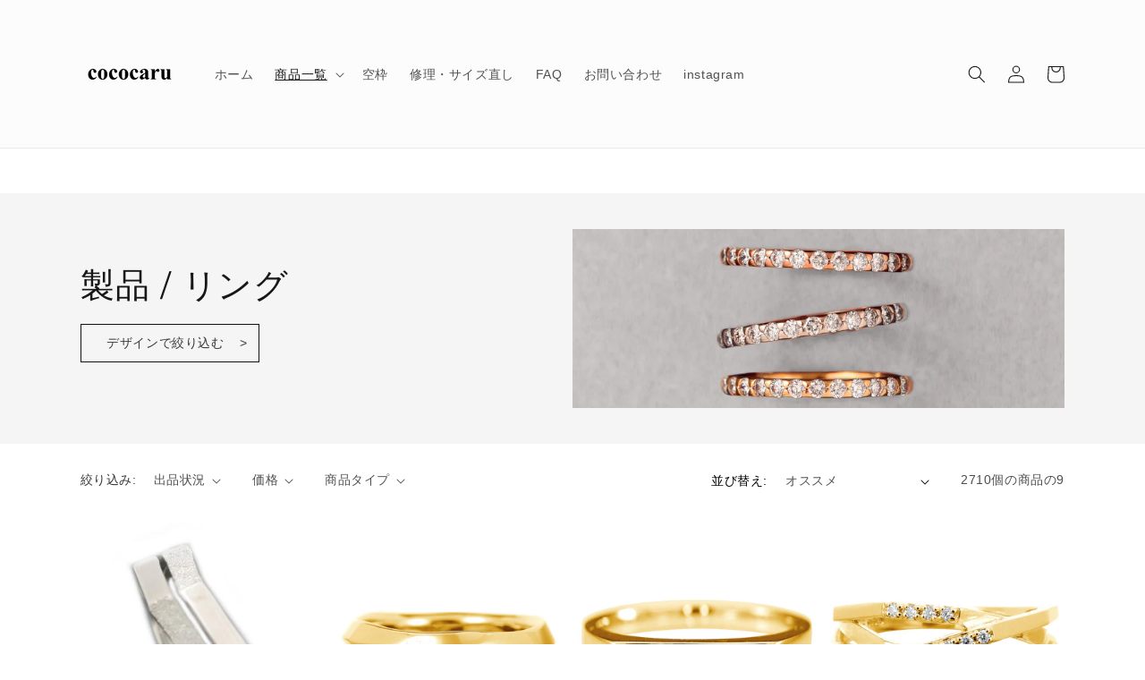

--- FILE ---
content_type: text/html; charset=utf-8
request_url: https://shop.cococaru.com/collections/ring/%E8%A7%92%E5%BC%B5%E3%82%8A
body_size: 28984
content:
<!doctype html>
<html class="no-js" lang="ja">
  <head>
    <meta charset="utf-8">
    <meta http-equiv="X-UA-Compatible" content="IE=edge">
    <meta name="viewport" content="width=device-width,initial-scale=1">
    <meta name="theme-color" content="">
    <meta name="google-site-verification" content="cSorcwsd7iZzBT-Bf45rBKvPxDrlunla66OgazhkQK8" />
    <link rel="canonical" href="https://shop.cococaru.com/collections/ring/%e8%a7%92%e5%bc%b5%e3%82%8a">
    <link rel="preconnect" href="https://cdn.shopify.com" crossorigin>

<script src="https://ajax.googleapis.com/ajax/libs/jquery/1.11.3/jquery.min.js"></script><link rel="icon" type="image/png" href="//shop.cococaru.com/cdn/shop/files/LOGO_32x32.png?v=1627539582"><link rel="preconnect" href="https://fonts.shopifycdn.com" crossorigin><title>
      製品 / リング
 &ndash; tagged "角張り" &ndash; cococaru</title>

    
      <meta name="description" content="デザインで絞り込む">
    

    

<meta property="og:site_name" content="cococaru">
<meta property="og:url" content="https://shop.cococaru.com/collections/ring/%e8%a7%92%e5%bc%b5%e3%82%8a">
<meta property="og:title" content="製品 / リング">
<meta property="og:type" content="product.group">
<meta property="og:description" content="デザインで絞り込む"><meta property="og:image" content="http://shop.cococaru.com/cdn/shop/collections/cor-2-sq.jpg?v=1645170979">
  <meta property="og:image:secure_url" content="https://shop.cococaru.com/cdn/shop/collections/cor-2-sq.jpg?v=1645170979">
  <meta property="og:image:width" content="3648">
  <meta property="og:image:height" content="3648"><meta name="twitter:site" content="@cococaruShop"><meta name="twitter:card" content="summary_large_image">
<meta name="twitter:title" content="製品 / リング">
<meta name="twitter:description" content="デザインで絞り込む">


    <script src="//shop.cococaru.com/cdn/shop/t/4/assets/global.js?v=14237263177399231171634889079" defer="defer"></script>
    <script>window.performance && window.performance.mark && window.performance.mark('shopify.content_for_header.start');</script><meta id="shopify-digital-wallet" name="shopify-digital-wallet" content="/58415087778/digital_wallets/dialog">
<meta name="shopify-checkout-api-token" content="4b3c202c1cfc83ee9ca294c6b92806ad">
<meta id="in-context-paypal-metadata" data-shop-id="58415087778" data-venmo-supported="false" data-environment="production" data-locale="ja_JP" data-paypal-v4="true" data-currency="JPY">
<link rel="alternate" type="application/atom+xml" title="Feed" href="/collections/ring/%E8%A7%92%E5%BC%B5%E3%82%8A.atom" />
<link rel="alternate" type="application/json+oembed" href="https://shop.cococaru.com/collections/ring/%e8%a7%92%e5%bc%b5%e3%82%8a.oembed">
<script async="async" src="/checkouts/internal/preloads.js?locale=ja-JP"></script>
<link rel="preconnect" href="https://shop.app" crossorigin="anonymous">
<script async="async" src="https://shop.app/checkouts/internal/preloads.js?locale=ja-JP&shop_id=58415087778" crossorigin="anonymous"></script>
<script id="apple-pay-shop-capabilities" type="application/json">{"shopId":58415087778,"countryCode":"JP","currencyCode":"JPY","merchantCapabilities":["supports3DS"],"merchantId":"gid:\/\/shopify\/Shop\/58415087778","merchantName":"cococaru","requiredBillingContactFields":["postalAddress","email","phone"],"requiredShippingContactFields":["postalAddress","email","phone"],"shippingType":"shipping","supportedNetworks":["visa","masterCard","amex","jcb","discover"],"total":{"type":"pending","label":"cococaru","amount":"1.00"},"shopifyPaymentsEnabled":true,"supportsSubscriptions":true}</script>
<script id="shopify-features" type="application/json">{"accessToken":"4b3c202c1cfc83ee9ca294c6b92806ad","betas":["rich-media-storefront-analytics"],"domain":"shop.cococaru.com","predictiveSearch":false,"shopId":58415087778,"locale":"ja"}</script>
<script>var Shopify = Shopify || {};
Shopify.shop = "cococaru.myshopify.com";
Shopify.locale = "ja";
Shopify.currency = {"active":"JPY","rate":"1.0"};
Shopify.country = "JP";
Shopify.theme = {"name":"Dawn","id":127359123618,"schema_name":"Dawn","schema_version":"2.3.0","theme_store_id":887,"role":"main"};
Shopify.theme.handle = "null";
Shopify.theme.style = {"id":null,"handle":null};
Shopify.cdnHost = "shop.cococaru.com/cdn";
Shopify.routes = Shopify.routes || {};
Shopify.routes.root = "/";</script>
<script type="module">!function(o){(o.Shopify=o.Shopify||{}).modules=!0}(window);</script>
<script>!function(o){function n(){var o=[];function n(){o.push(Array.prototype.slice.apply(arguments))}return n.q=o,n}var t=o.Shopify=o.Shopify||{};t.loadFeatures=n(),t.autoloadFeatures=n()}(window);</script>
<script>
  window.ShopifyPay = window.ShopifyPay || {};
  window.ShopifyPay.apiHost = "shop.app\/pay";
  window.ShopifyPay.redirectState = null;
</script>
<script id="shop-js-analytics" type="application/json">{"pageType":"collection"}</script>
<script defer="defer" async type="module" src="//shop.cococaru.com/cdn/shopifycloud/shop-js/modules/v2/client.init-shop-cart-sync_CRO8OuKI.ja.esm.js"></script>
<script defer="defer" async type="module" src="//shop.cococaru.com/cdn/shopifycloud/shop-js/modules/v2/chunk.common_A56sv42F.esm.js"></script>
<script type="module">
  await import("//shop.cococaru.com/cdn/shopifycloud/shop-js/modules/v2/client.init-shop-cart-sync_CRO8OuKI.ja.esm.js");
await import("//shop.cococaru.com/cdn/shopifycloud/shop-js/modules/v2/chunk.common_A56sv42F.esm.js");

  window.Shopify.SignInWithShop?.initShopCartSync?.({"fedCMEnabled":true,"windoidEnabled":true});

</script>
<script>
  window.Shopify = window.Shopify || {};
  if (!window.Shopify.featureAssets) window.Shopify.featureAssets = {};
  window.Shopify.featureAssets['shop-js'] = {"shop-cart-sync":["modules/v2/client.shop-cart-sync_Rbupk0-S.ja.esm.js","modules/v2/chunk.common_A56sv42F.esm.js"],"init-fed-cm":["modules/v2/client.init-fed-cm_Brlme73P.ja.esm.js","modules/v2/chunk.common_A56sv42F.esm.js"],"shop-button":["modules/v2/client.shop-button_CAOYMen2.ja.esm.js","modules/v2/chunk.common_A56sv42F.esm.js"],"shop-cash-offers":["modules/v2/client.shop-cash-offers_ivvZeP39.ja.esm.js","modules/v2/chunk.common_A56sv42F.esm.js","modules/v2/chunk.modal_ILhUGby7.esm.js"],"init-windoid":["modules/v2/client.init-windoid_BLzf7E_S.ja.esm.js","modules/v2/chunk.common_A56sv42F.esm.js"],"init-shop-email-lookup-coordinator":["modules/v2/client.init-shop-email-lookup-coordinator_Dz-pgYZI.ja.esm.js","modules/v2/chunk.common_A56sv42F.esm.js"],"shop-toast-manager":["modules/v2/client.shop-toast-manager_BRuj-JEc.ja.esm.js","modules/v2/chunk.common_A56sv42F.esm.js"],"shop-login-button":["modules/v2/client.shop-login-button_DgSCIKnN.ja.esm.js","modules/v2/chunk.common_A56sv42F.esm.js","modules/v2/chunk.modal_ILhUGby7.esm.js"],"avatar":["modules/v2/client.avatar_BTnouDA3.ja.esm.js"],"pay-button":["modules/v2/client.pay-button_CxybczQF.ja.esm.js","modules/v2/chunk.common_A56sv42F.esm.js"],"init-shop-cart-sync":["modules/v2/client.init-shop-cart-sync_CRO8OuKI.ja.esm.js","modules/v2/chunk.common_A56sv42F.esm.js"],"init-customer-accounts":["modules/v2/client.init-customer-accounts_B7JfRd7a.ja.esm.js","modules/v2/client.shop-login-button_DgSCIKnN.ja.esm.js","modules/v2/chunk.common_A56sv42F.esm.js","modules/v2/chunk.modal_ILhUGby7.esm.js"],"init-shop-for-new-customer-accounts":["modules/v2/client.init-shop-for-new-customer-accounts_DuVdZwgs.ja.esm.js","modules/v2/client.shop-login-button_DgSCIKnN.ja.esm.js","modules/v2/chunk.common_A56sv42F.esm.js","modules/v2/chunk.modal_ILhUGby7.esm.js"],"init-customer-accounts-sign-up":["modules/v2/client.init-customer-accounts-sign-up_Bo1CzG-w.ja.esm.js","modules/v2/client.shop-login-button_DgSCIKnN.ja.esm.js","modules/v2/chunk.common_A56sv42F.esm.js","modules/v2/chunk.modal_ILhUGby7.esm.js"],"checkout-modal":["modules/v2/client.checkout-modal_B2T2_lCJ.ja.esm.js","modules/v2/chunk.common_A56sv42F.esm.js","modules/v2/chunk.modal_ILhUGby7.esm.js"],"shop-follow-button":["modules/v2/client.shop-follow-button_Bkz4TQZn.ja.esm.js","modules/v2/chunk.common_A56sv42F.esm.js","modules/v2/chunk.modal_ILhUGby7.esm.js"],"lead-capture":["modules/v2/client.lead-capture_C6eAi-6_.ja.esm.js","modules/v2/chunk.common_A56sv42F.esm.js","modules/v2/chunk.modal_ILhUGby7.esm.js"],"shop-login":["modules/v2/client.shop-login_QcPsljo4.ja.esm.js","modules/v2/chunk.common_A56sv42F.esm.js","modules/v2/chunk.modal_ILhUGby7.esm.js"],"payment-terms":["modules/v2/client.payment-terms_Dt9LCeZF.ja.esm.js","modules/v2/chunk.common_A56sv42F.esm.js","modules/v2/chunk.modal_ILhUGby7.esm.js"]};
</script>
<script>(function() {
  var isLoaded = false;
  function asyncLoad() {
    if (isLoaded) return;
    isLoaded = true;
    var urls = ["\/\/d1liekpayvooaz.cloudfront.net\/apps\/customizery\/customizery.js?shop=cococaru.myshopify.com","https:\/\/cdn.hextom.com\/js\/ultimatesalesboost.js?shop=cococaru.myshopify.com"];
    for (var i = 0; i < urls.length; i++) {
      var s = document.createElement('script');
      s.type = 'text/javascript';
      s.async = true;
      s.src = urls[i];
      var x = document.getElementsByTagName('script')[0];
      x.parentNode.insertBefore(s, x);
    }
  };
  if(window.attachEvent) {
    window.attachEvent('onload', asyncLoad);
  } else {
    window.addEventListener('load', asyncLoad, false);
  }
})();</script>
<script id="__st">var __st={"a":58415087778,"offset":32400,"reqid":"d8c27ff3-a8f5-4cb6-83c3-840c2f18c37e-1768547674","pageurl":"shop.cococaru.com\/collections\/ring\/%E8%A7%92%E5%BC%B5%E3%82%8A","u":"2ff32a8408a0","p":"collection","rtyp":"collection","rid":278940188834};</script>
<script>window.ShopifyPaypalV4VisibilityTracking = true;</script>
<script id="captcha-bootstrap">!function(){'use strict';const t='contact',e='account',n='new_comment',o=[[t,t],['blogs',n],['comments',n],[t,'customer']],c=[[e,'customer_login'],[e,'guest_login'],[e,'recover_customer_password'],[e,'create_customer']],r=t=>t.map((([t,e])=>`form[action*='/${t}']:not([data-nocaptcha='true']) input[name='form_type'][value='${e}']`)).join(','),a=t=>()=>t?[...document.querySelectorAll(t)].map((t=>t.form)):[];function s(){const t=[...o],e=r(t);return a(e)}const i='password',u='form_key',d=['recaptcha-v3-token','g-recaptcha-response','h-captcha-response',i],f=()=>{try{return window.sessionStorage}catch{return}},m='__shopify_v',_=t=>t.elements[u];function p(t,e,n=!1){try{const o=window.sessionStorage,c=JSON.parse(o.getItem(e)),{data:r}=function(t){const{data:e,action:n}=t;return t[m]||n?{data:e,action:n}:{data:t,action:n}}(c);for(const[e,n]of Object.entries(r))t.elements[e]&&(t.elements[e].value=n);n&&o.removeItem(e)}catch(o){console.error('form repopulation failed',{error:o})}}const l='form_type',E='cptcha';function T(t){t.dataset[E]=!0}const w=window,h=w.document,L='Shopify',v='ce_forms',y='captcha';let A=!1;((t,e)=>{const n=(g='f06e6c50-85a8-45c8-87d0-21a2b65856fe',I='https://cdn.shopify.com/shopifycloud/storefront-forms-hcaptcha/ce_storefront_forms_captcha_hcaptcha.v1.5.2.iife.js',D={infoText:'hCaptchaによる保護',privacyText:'プライバシー',termsText:'利用規約'},(t,e,n)=>{const o=w[L][v],c=o.bindForm;if(c)return c(t,g,e,D).then(n);var r;o.q.push([[t,g,e,D],n]),r=I,A||(h.body.append(Object.assign(h.createElement('script'),{id:'captcha-provider',async:!0,src:r})),A=!0)});var g,I,D;w[L]=w[L]||{},w[L][v]=w[L][v]||{},w[L][v].q=[],w[L][y]=w[L][y]||{},w[L][y].protect=function(t,e){n(t,void 0,e),T(t)},Object.freeze(w[L][y]),function(t,e,n,w,h,L){const[v,y,A,g]=function(t,e,n){const i=e?o:[],u=t?c:[],d=[...i,...u],f=r(d),m=r(i),_=r(d.filter((([t,e])=>n.includes(e))));return[a(f),a(m),a(_),s()]}(w,h,L),I=t=>{const e=t.target;return e instanceof HTMLFormElement?e:e&&e.form},D=t=>v().includes(t);t.addEventListener('submit',(t=>{const e=I(t);if(!e)return;const n=D(e)&&!e.dataset.hcaptchaBound&&!e.dataset.recaptchaBound,o=_(e),c=g().includes(e)&&(!o||!o.value);(n||c)&&t.preventDefault(),c&&!n&&(function(t){try{if(!f())return;!function(t){const e=f();if(!e)return;const n=_(t);if(!n)return;const o=n.value;o&&e.removeItem(o)}(t);const e=Array.from(Array(32),(()=>Math.random().toString(36)[2])).join('');!function(t,e){_(t)||t.append(Object.assign(document.createElement('input'),{type:'hidden',name:u})),t.elements[u].value=e}(t,e),function(t,e){const n=f();if(!n)return;const o=[...t.querySelectorAll(`input[type='${i}']`)].map((({name:t})=>t)),c=[...d,...o],r={};for(const[a,s]of new FormData(t).entries())c.includes(a)||(r[a]=s);n.setItem(e,JSON.stringify({[m]:1,action:t.action,data:r}))}(t,e)}catch(e){console.error('failed to persist form',e)}}(e),e.submit())}));const S=(t,e)=>{t&&!t.dataset[E]&&(n(t,e.some((e=>e===t))),T(t))};for(const o of['focusin','change'])t.addEventListener(o,(t=>{const e=I(t);D(e)&&S(e,y())}));const B=e.get('form_key'),M=e.get(l),P=B&&M;t.addEventListener('DOMContentLoaded',(()=>{const t=y();if(P)for(const e of t)e.elements[l].value===M&&p(e,B);[...new Set([...A(),...v().filter((t=>'true'===t.dataset.shopifyCaptcha))])].forEach((e=>S(e,t)))}))}(h,new URLSearchParams(w.location.search),n,t,e,['guest_login'])})(!0,!0)}();</script>
<script integrity="sha256-4kQ18oKyAcykRKYeNunJcIwy7WH5gtpwJnB7kiuLZ1E=" data-source-attribution="shopify.loadfeatures" defer="defer" src="//shop.cococaru.com/cdn/shopifycloud/storefront/assets/storefront/load_feature-a0a9edcb.js" crossorigin="anonymous"></script>
<script crossorigin="anonymous" defer="defer" src="//shop.cococaru.com/cdn/shopifycloud/storefront/assets/shopify_pay/storefront-65b4c6d7.js?v=20250812"></script>
<script data-source-attribution="shopify.dynamic_checkout.dynamic.init">var Shopify=Shopify||{};Shopify.PaymentButton=Shopify.PaymentButton||{isStorefrontPortableWallets:!0,init:function(){window.Shopify.PaymentButton.init=function(){};var t=document.createElement("script");t.src="https://shop.cococaru.com/cdn/shopifycloud/portable-wallets/latest/portable-wallets.ja.js",t.type="module",document.head.appendChild(t)}};
</script>
<script data-source-attribution="shopify.dynamic_checkout.buyer_consent">
  function portableWalletsHideBuyerConsent(e){var t=document.getElementById("shopify-buyer-consent"),n=document.getElementById("shopify-subscription-policy-button");t&&n&&(t.classList.add("hidden"),t.setAttribute("aria-hidden","true"),n.removeEventListener("click",e))}function portableWalletsShowBuyerConsent(e){var t=document.getElementById("shopify-buyer-consent"),n=document.getElementById("shopify-subscription-policy-button");t&&n&&(t.classList.remove("hidden"),t.removeAttribute("aria-hidden"),n.addEventListener("click",e))}window.Shopify?.PaymentButton&&(window.Shopify.PaymentButton.hideBuyerConsent=portableWalletsHideBuyerConsent,window.Shopify.PaymentButton.showBuyerConsent=portableWalletsShowBuyerConsent);
</script>
<script data-source-attribution="shopify.dynamic_checkout.cart.bootstrap">document.addEventListener("DOMContentLoaded",(function(){function t(){return document.querySelector("shopify-accelerated-checkout-cart, shopify-accelerated-checkout")}if(t())Shopify.PaymentButton.init();else{new MutationObserver((function(e,n){t()&&(Shopify.PaymentButton.init(),n.disconnect())})).observe(document.body,{childList:!0,subtree:!0})}}));
</script>
<link id="shopify-accelerated-checkout-styles" rel="stylesheet" media="screen" href="https://shop.cococaru.com/cdn/shopifycloud/portable-wallets/latest/accelerated-checkout-backwards-compat.css" crossorigin="anonymous">
<style id="shopify-accelerated-checkout-cart">
        #shopify-buyer-consent {
  margin-top: 1em;
  display: inline-block;
  width: 100%;
}

#shopify-buyer-consent.hidden {
  display: none;
}

#shopify-subscription-policy-button {
  background: none;
  border: none;
  padding: 0;
  text-decoration: underline;
  font-size: inherit;
  cursor: pointer;
}

#shopify-subscription-policy-button::before {
  box-shadow: none;
}

      </style>
<script id="sections-script" data-sections="header,footer" defer="defer" src="//shop.cococaru.com/cdn/shop/t/4/compiled_assets/scripts.js?18835"></script>
<script>window.performance && window.performance.mark && window.performance.mark('shopify.content_for_header.end');</script>


    <style data-shopify>
      @font-face {
  font-family: Abel;
  font-weight: 400;
  font-style: normal;
  font-display: swap;
  src: url("//shop.cococaru.com/cdn/fonts/abel/abel_n4.0254805ccf79872a96d53996a984f2b9039f9995.woff2") format("woff2"),
       url("//shop.cococaru.com/cdn/fonts/abel/abel_n4.635ebaebd760542724b79271de73bae7c2091173.woff") format("woff");
}

      
      
      
      @font-face {
  font-family: Abel;
  font-weight: 400;
  font-style: normal;
  font-display: swap;
  src: url("//shop.cococaru.com/cdn/fonts/abel/abel_n4.0254805ccf79872a96d53996a984f2b9039f9995.woff2") format("woff2"),
       url("//shop.cococaru.com/cdn/fonts/abel/abel_n4.635ebaebd760542724b79271de73bae7c2091173.woff") format("woff");
}


      :root {
        --font-body-family: Abel, sans-serif;
        --font-body-style: normal;
        --font-body-weight: 400;

        --font-heading-family: Abel, sans-serif;
        --font-heading-style: normal;
        --font-heading-weight: 400;

        --font-body-scale: 1.0;
        --font-heading-scale: 1.5;

        --color-base-text: 23, 23, 23;
        --color-base-background-1: 255, 255, 255;
        --color-base-background-2: 252, 252, 252;
        --color-base-solid-button-labels: 255, 255, 255;
        --color-base-outline-button-labels: 23, 23, 23;
        --color-base-accent-1: 186, 12, 12;
        --color-base-accent-2: 186, 12, 12;
        --payment-terms-background-color: #ffffff;

        --gradient-base-background-1: #ffffff;
        --gradient-base-background-2: #fcfcfc;
        --gradient-base-accent-1: #ba0c0c;
        --gradient-base-accent-2: #ba0c0c;

        --page-width: 120rem;
        --page-width-margin: 0rem;
      }

      *,
      *::before,
      *::after {
        box-sizing: inherit;
      }

      html {
        box-sizing: border-box;
        font-size: calc(var(--font-body-scale) * 62.5%);
        height: 100%;
      }

      body {
        display: grid;
        grid-template-rows: auto auto 1fr auto;
        grid-template-columns: 100%;
        min-height: 100%;
        margin: 0;
        font-size: 1.4rem;
        letter-spacing: 0.06rem;
        line-height: calc(1 + 0.8 / var(--font-body-scale));
        font-family: var(--font-body-family);
        font-style: var(--font-body-style);
        font-weight: var(--font-body-weight);
      }

      @media screen and (min-width: 750px) {
        body {
          font-size: 1.4rem;
        }
      }
    </style>

    <link href="//shop.cococaru.com/cdn/shop/t/4/assets/base.css?v=45407259427795414071740024742" rel="stylesheet" type="text/css" media="all" />
<link rel="preload" as="font" href="//shop.cococaru.com/cdn/fonts/abel/abel_n4.0254805ccf79872a96d53996a984f2b9039f9995.woff2" type="font/woff2" crossorigin><link rel="preload" as="font" href="//shop.cococaru.com/cdn/fonts/abel/abel_n4.0254805ccf79872a96d53996a984f2b9039f9995.woff2" type="font/woff2" crossorigin><link rel="stylesheet" href="//shop.cococaru.com/cdn/shop/t/4/assets/component-predictive-search.css?v=10425135875555615991634889076" media="print" onload="this.media='all'"><script>document.documentElement.className = document.documentElement.className.replace('no-js', 'js');</script>
  <link href="https://monorail-edge.shopifysvc.com" rel="dns-prefetch">
<script>(function(){if ("sendBeacon" in navigator && "performance" in window) {try {var session_token_from_headers = performance.getEntriesByType('navigation')[0].serverTiming.find(x => x.name == '_s').description;} catch {var session_token_from_headers = undefined;}var session_cookie_matches = document.cookie.match(/_shopify_s=([^;]*)/);var session_token_from_cookie = session_cookie_matches && session_cookie_matches.length === 2 ? session_cookie_matches[1] : "";var session_token = session_token_from_headers || session_token_from_cookie || "";function handle_abandonment_event(e) {var entries = performance.getEntries().filter(function(entry) {return /monorail-edge.shopifysvc.com/.test(entry.name);});if (!window.abandonment_tracked && entries.length === 0) {window.abandonment_tracked = true;var currentMs = Date.now();var navigation_start = performance.timing.navigationStart;var payload = {shop_id: 58415087778,url: window.location.href,navigation_start,duration: currentMs - navigation_start,session_token,page_type: "collection"};window.navigator.sendBeacon("https://monorail-edge.shopifysvc.com/v1/produce", JSON.stringify({schema_id: "online_store_buyer_site_abandonment/1.1",payload: payload,metadata: {event_created_at_ms: currentMs,event_sent_at_ms: currentMs}}));}}window.addEventListener('pagehide', handle_abandonment_event);}}());</script>
<script id="web-pixels-manager-setup">(function e(e,d,r,n,o){if(void 0===o&&(o={}),!Boolean(null===(a=null===(i=window.Shopify)||void 0===i?void 0:i.analytics)||void 0===a?void 0:a.replayQueue)){var i,a;window.Shopify=window.Shopify||{};var t=window.Shopify;t.analytics=t.analytics||{};var s=t.analytics;s.replayQueue=[],s.publish=function(e,d,r){return s.replayQueue.push([e,d,r]),!0};try{self.performance.mark("wpm:start")}catch(e){}var l=function(){var e={modern:/Edge?\/(1{2}[4-9]|1[2-9]\d|[2-9]\d{2}|\d{4,})\.\d+(\.\d+|)|Firefox\/(1{2}[4-9]|1[2-9]\d|[2-9]\d{2}|\d{4,})\.\d+(\.\d+|)|Chrom(ium|e)\/(9{2}|\d{3,})\.\d+(\.\d+|)|(Maci|X1{2}).+ Version\/(15\.\d+|(1[6-9]|[2-9]\d|\d{3,})\.\d+)([,.]\d+|)( \(\w+\)|)( Mobile\/\w+|) Safari\/|Chrome.+OPR\/(9{2}|\d{3,})\.\d+\.\d+|(CPU[ +]OS|iPhone[ +]OS|CPU[ +]iPhone|CPU IPhone OS|CPU iPad OS)[ +]+(15[._]\d+|(1[6-9]|[2-9]\d|\d{3,})[._]\d+)([._]\d+|)|Android:?[ /-](13[3-9]|1[4-9]\d|[2-9]\d{2}|\d{4,})(\.\d+|)(\.\d+|)|Android.+Firefox\/(13[5-9]|1[4-9]\d|[2-9]\d{2}|\d{4,})\.\d+(\.\d+|)|Android.+Chrom(ium|e)\/(13[3-9]|1[4-9]\d|[2-9]\d{2}|\d{4,})\.\d+(\.\d+|)|SamsungBrowser\/([2-9]\d|\d{3,})\.\d+/,legacy:/Edge?\/(1[6-9]|[2-9]\d|\d{3,})\.\d+(\.\d+|)|Firefox\/(5[4-9]|[6-9]\d|\d{3,})\.\d+(\.\d+|)|Chrom(ium|e)\/(5[1-9]|[6-9]\d|\d{3,})\.\d+(\.\d+|)([\d.]+$|.*Safari\/(?![\d.]+ Edge\/[\d.]+$))|(Maci|X1{2}).+ Version\/(10\.\d+|(1[1-9]|[2-9]\d|\d{3,})\.\d+)([,.]\d+|)( \(\w+\)|)( Mobile\/\w+|) Safari\/|Chrome.+OPR\/(3[89]|[4-9]\d|\d{3,})\.\d+\.\d+|(CPU[ +]OS|iPhone[ +]OS|CPU[ +]iPhone|CPU IPhone OS|CPU iPad OS)[ +]+(10[._]\d+|(1[1-9]|[2-9]\d|\d{3,})[._]\d+)([._]\d+|)|Android:?[ /-](13[3-9]|1[4-9]\d|[2-9]\d{2}|\d{4,})(\.\d+|)(\.\d+|)|Mobile Safari.+OPR\/([89]\d|\d{3,})\.\d+\.\d+|Android.+Firefox\/(13[5-9]|1[4-9]\d|[2-9]\d{2}|\d{4,})\.\d+(\.\d+|)|Android.+Chrom(ium|e)\/(13[3-9]|1[4-9]\d|[2-9]\d{2}|\d{4,})\.\d+(\.\d+|)|Android.+(UC? ?Browser|UCWEB|U3)[ /]?(15\.([5-9]|\d{2,})|(1[6-9]|[2-9]\d|\d{3,})\.\d+)\.\d+|SamsungBrowser\/(5\.\d+|([6-9]|\d{2,})\.\d+)|Android.+MQ{2}Browser\/(14(\.(9|\d{2,})|)|(1[5-9]|[2-9]\d|\d{3,})(\.\d+|))(\.\d+|)|K[Aa][Ii]OS\/(3\.\d+|([4-9]|\d{2,})\.\d+)(\.\d+|)/},d=e.modern,r=e.legacy,n=navigator.userAgent;return n.match(d)?"modern":n.match(r)?"legacy":"unknown"}(),u="modern"===l?"modern":"legacy",c=(null!=n?n:{modern:"",legacy:""})[u],f=function(e){return[e.baseUrl,"/wpm","/b",e.hashVersion,"modern"===e.buildTarget?"m":"l",".js"].join("")}({baseUrl:d,hashVersion:r,buildTarget:u}),m=function(e){var d=e.version,r=e.bundleTarget,n=e.surface,o=e.pageUrl,i=e.monorailEndpoint;return{emit:function(e){var a=e.status,t=e.errorMsg,s=(new Date).getTime(),l=JSON.stringify({metadata:{event_sent_at_ms:s},events:[{schema_id:"web_pixels_manager_load/3.1",payload:{version:d,bundle_target:r,page_url:o,status:a,surface:n,error_msg:t},metadata:{event_created_at_ms:s}}]});if(!i)return console&&console.warn&&console.warn("[Web Pixels Manager] No Monorail endpoint provided, skipping logging."),!1;try{return self.navigator.sendBeacon.bind(self.navigator)(i,l)}catch(e){}var u=new XMLHttpRequest;try{return u.open("POST",i,!0),u.setRequestHeader("Content-Type","text/plain"),u.send(l),!0}catch(e){return console&&console.warn&&console.warn("[Web Pixels Manager] Got an unhandled error while logging to Monorail."),!1}}}}({version:r,bundleTarget:l,surface:e.surface,pageUrl:self.location.href,monorailEndpoint:e.monorailEndpoint});try{o.browserTarget=l,function(e){var d=e.src,r=e.async,n=void 0===r||r,o=e.onload,i=e.onerror,a=e.sri,t=e.scriptDataAttributes,s=void 0===t?{}:t,l=document.createElement("script"),u=document.querySelector("head"),c=document.querySelector("body");if(l.async=n,l.src=d,a&&(l.integrity=a,l.crossOrigin="anonymous"),s)for(var f in s)if(Object.prototype.hasOwnProperty.call(s,f))try{l.dataset[f]=s[f]}catch(e){}if(o&&l.addEventListener("load",o),i&&l.addEventListener("error",i),u)u.appendChild(l);else{if(!c)throw new Error("Did not find a head or body element to append the script");c.appendChild(l)}}({src:f,async:!0,onload:function(){if(!function(){var e,d;return Boolean(null===(d=null===(e=window.Shopify)||void 0===e?void 0:e.analytics)||void 0===d?void 0:d.initialized)}()){var d=window.webPixelsManager.init(e)||void 0;if(d){var r=window.Shopify.analytics;r.replayQueue.forEach((function(e){var r=e[0],n=e[1],o=e[2];d.publishCustomEvent(r,n,o)})),r.replayQueue=[],r.publish=d.publishCustomEvent,r.visitor=d.visitor,r.initialized=!0}}},onerror:function(){return m.emit({status:"failed",errorMsg:"".concat(f," has failed to load")})},sri:function(e){var d=/^sha384-[A-Za-z0-9+/=]+$/;return"string"==typeof e&&d.test(e)}(c)?c:"",scriptDataAttributes:o}),m.emit({status:"loading"})}catch(e){m.emit({status:"failed",errorMsg:(null==e?void 0:e.message)||"Unknown error"})}}})({shopId: 58415087778,storefrontBaseUrl: "https://shop.cococaru.com",extensionsBaseUrl: "https://extensions.shopifycdn.com/cdn/shopifycloud/web-pixels-manager",monorailEndpoint: "https://monorail-edge.shopifysvc.com/unstable/produce_batch",surface: "storefront-renderer",enabledBetaFlags: ["2dca8a86"],webPixelsConfigList: [{"id":"41779362","configuration":"{\"shopId\":\"676\"}","eventPayloadVersion":"v1","runtimeContext":"STRICT","scriptVersion":"158977c0d8a6753584cf72ed6a94f320","type":"APP","apiClientId":4101549,"privacyPurposes":["ANALYTICS","MARKETING","SALE_OF_DATA"],"dataSharingAdjustments":{"protectedCustomerApprovalScopes":["read_customer_email","read_customer_personal_data"]}},{"id":"shopify-app-pixel","configuration":"{}","eventPayloadVersion":"v1","runtimeContext":"STRICT","scriptVersion":"0450","apiClientId":"shopify-pixel","type":"APP","privacyPurposes":["ANALYTICS","MARKETING"]},{"id":"shopify-custom-pixel","eventPayloadVersion":"v1","runtimeContext":"LAX","scriptVersion":"0450","apiClientId":"shopify-pixel","type":"CUSTOM","privacyPurposes":["ANALYTICS","MARKETING"]}],isMerchantRequest: false,initData: {"shop":{"name":"cococaru","paymentSettings":{"currencyCode":"JPY"},"myshopifyDomain":"cococaru.myshopify.com","countryCode":"JP","storefrontUrl":"https:\/\/shop.cococaru.com"},"customer":null,"cart":null,"checkout":null,"productVariants":[],"purchasingCompany":null},},"https://shop.cococaru.com/cdn","fcfee988w5aeb613cpc8e4bc33m6693e112",{"modern":"","legacy":""},{"shopId":"58415087778","storefrontBaseUrl":"https:\/\/shop.cococaru.com","extensionBaseUrl":"https:\/\/extensions.shopifycdn.com\/cdn\/shopifycloud\/web-pixels-manager","surface":"storefront-renderer","enabledBetaFlags":"[\"2dca8a86\"]","isMerchantRequest":"false","hashVersion":"fcfee988w5aeb613cpc8e4bc33m6693e112","publish":"custom","events":"[[\"page_viewed\",{}],[\"collection_viewed\",{\"collection\":{\"id\":\"278940188834\",\"title\":\"製品 \/ リング\",\"productVariants\":[{\"price\":{\"amount\":43800.0,\"currencyCode\":\"JPY\"},\"product\":{\"title\":\"地金 リング | mr669\",\"vendor\":\"cococaru\",\"id\":\"7022230536354\",\"untranslatedTitle\":\"地金 リング | mr669\",\"url\":\"\/products\/mr669\",\"type\":\"リング\"},\"id\":\"40661567799458\",\"image\":{\"src\":\"\/\/shop.cococaru.com\/cdn\/shop\/products\/mr669-am1_08e9e9b6-d281-4b35-a8bb-13e3c571ed44.jpg?v=1738822087\"},\"sku\":\"mr669-k10yg\",\"title\":\"K10イエローゴールド\",\"untranslatedTitle\":\"K10イエローゴールド\"},{\"price\":{\"amount\":105400.0,\"currencyCode\":\"JPY\"},\"product\":{\"title\":\"地金 リング | 30429\",\"vendor\":\"cococaru\",\"id\":\"7014376538274\",\"untranslatedTitle\":\"地金 リング | 30429\",\"url\":\"\/products\/30429\",\"type\":\"リング\"},\"id\":\"40641400996002\",\"image\":{\"src\":\"\/\/shop.cococaru.com\/cdn\/shop\/products\/30429yg-am1.jpg?v=1738823413\"},\"sku\":\"30429-k10yg\",\"title\":\"K10イエローゴールド\",\"untranslatedTitle\":\"K10イエローゴールド\"},{\"price\":{\"amount\":49300.0,\"currencyCode\":\"JPY\"},\"product\":{\"title\":\"ダイヤモンドリング | 30420\",\"vendor\":\"cococaru\",\"id\":\"7014373556386\",\"untranslatedTitle\":\"ダイヤモンドリング | 30420\",\"url\":\"\/products\/30420\",\"type\":\"リング\"},\"id\":\"40641387561122\",\"image\":{\"src\":\"\/\/shop.cococaru.com\/cdn\/shop\/products\/30420yg-am1.jpg?v=1738823418\"},\"sku\":\"30420-k10yg\",\"title\":\"K10イエローゴールド\",\"untranslatedTitle\":\"K10イエローゴールド\"},{\"price\":{\"amount\":55900.0,\"currencyCode\":\"JPY\"},\"product\":{\"title\":\"ダイヤモンドリング | dr6583\",\"vendor\":\"cococaru\",\"id\":\"7012707500194\",\"untranslatedTitle\":\"ダイヤモンドリング | dr6583\",\"url\":\"\/products\/dr6583\",\"type\":\"リング\"},\"id\":\"40636607332514\",\"image\":{\"src\":\"\/\/shop.cococaru.com\/cdn\/shop\/products\/dr6583yg-am1_36e8f6eb-48b8-408a-b89f-7130160ade36.jpg?v=1738823871\"},\"sku\":\"dr6583-k10yg\",\"title\":\"K10イエローゴールド\",\"untranslatedTitle\":\"K10イエローゴールド\"},{\"price\":{\"amount\":72200.0,\"currencyCode\":\"JPY\"},\"product\":{\"title\":\"ダイヤモンドリング | dr6516\",\"vendor\":\"cococaru\",\"id\":\"7012670636194\",\"untranslatedTitle\":\"ダイヤモンドリング | dr6516\",\"url\":\"\/products\/dr6516\",\"type\":\"リング\"},\"id\":\"40636519841954\",\"image\":{\"src\":\"\/\/shop.cococaru.com\/cdn\/shop\/products\/dr6516yg-am1_ee0bce6b-a96c-4950-92d8-54c0a971d0e0.jpg?v=1738823933\"},\"sku\":\"dr6516-k10yg\",\"title\":\"K10イエローゴールド\",\"untranslatedTitle\":\"K10イエローゴールド\"},{\"price\":{\"amount\":46600.0,\"currencyCode\":\"JPY\"},\"product\":{\"title\":\"ダイヤモンドリング | dr6454\",\"vendor\":\"cococaru\",\"id\":\"7012638884002\",\"untranslatedTitle\":\"ダイヤモンドリング | dr6454\",\"url\":\"\/products\/dr6454\",\"type\":\"リング\"},\"id\":\"40636398764194\",\"image\":{\"src\":\"\/\/shop.cococaru.com\/cdn\/shop\/products\/dr6454yg-am1_a5616448-2e66-42cd-b7a1-b9394216cd72.jpg?v=1738824000\"},\"sku\":\"dr6454-k10yg\",\"title\":\"K10イエローゴールド\",\"untranslatedTitle\":\"K10イエローゴールド\"},{\"price\":{\"amount\":95400.0,\"currencyCode\":\"JPY\"},\"product\":{\"title\":\"ダイヤモンドリング | dr6433\",\"vendor\":\"cococaru\",\"id\":\"7012624793762\",\"untranslatedTitle\":\"ダイヤモンドリング | dr6433\",\"url\":\"\/products\/dr6433\",\"type\":\"リング\"},\"id\":\"40636352266402\",\"image\":{\"src\":\"\/\/shop.cococaru.com\/cdn\/shop\/products\/dr6433yg-am1_6e4c8d3b-e4cd-435a-ad76-3062b0ad791d.jpg?v=1738824017\"},\"sku\":\"dr6433-k10yg\",\"title\":\"K10イエローゴールド\",\"untranslatedTitle\":\"K10イエローゴールド\"},{\"price\":{\"amount\":46200.0,\"currencyCode\":\"JPY\"},\"product\":{\"title\":\"ダイヤモンド リング | dr6092\",\"vendor\":\"cococaru\",\"id\":\"7012456005794\",\"untranslatedTitle\":\"ダイヤモンド リング | dr6092\",\"url\":\"\/products\/dr6092\",\"type\":\"リング\"},\"id\":\"40635774140578\",\"image\":{\"src\":\"\/\/shop.cococaru.com\/cdn\/shop\/products\/dr6092yg-am1_f00ad9cb-9b99-4f08-a8a0-661a51c53360.jpg?v=1738824236\"},\"sku\":\"dr6092-k10yg\",\"title\":\"K10イエローゴールド\",\"untranslatedTitle\":\"K10イエローゴールド\"},{\"price\":{\"amount\":48100.0,\"currencyCode\":\"JPY\"},\"product\":{\"title\":\"ダイヤモンド リング | dr6091\",\"vendor\":\"cococaru\",\"id\":\"7012453843106\",\"untranslatedTitle\":\"ダイヤモンド リング | dr6091\",\"url\":\"\/products\/dr6091\",\"type\":\"リング\"},\"id\":\"40635765457058\",\"image\":{\"src\":\"\/\/shop.cococaru.com\/cdn\/shop\/products\/dr6091yg-am1_eb76c7b9-045f-4b3c-be43-384d48eceef1.jpg?v=1738824238\"},\"sku\":\"dr6091-k10yg\",\"title\":\"K10イエローゴールド\",\"untranslatedTitle\":\"K10イエローゴールド\"}]}}]]"});</script><script>
  window.ShopifyAnalytics = window.ShopifyAnalytics || {};
  window.ShopifyAnalytics.meta = window.ShopifyAnalytics.meta || {};
  window.ShopifyAnalytics.meta.currency = 'JPY';
  var meta = {"products":[{"id":7022230536354,"gid":"gid:\/\/shopify\/Product\/7022230536354","vendor":"cococaru","type":"リング","handle":"mr669","variants":[{"id":40661567799458,"price":4380000,"name":"地金 リング | mr669 - K10イエローゴールド","public_title":"K10イエローゴールド","sku":"mr669-k10yg"},{"id":40661567864994,"price":4380000,"name":"地金 リング | mr669 - K10ピンクゴールド","public_title":"K10ピンクゴールド","sku":"mr669-k10pg"},{"id":40661567897762,"price":4380000,"name":"地金 リング | mr669 - K10ホワイトゴールド","public_title":"K10ホワイトゴールド","sku":"mr669-k10wg"},{"id":40661567963298,"price":8890000,"name":"地金 リング | mr669 - K18イエローゴールド","public_title":"K18イエローゴールド","sku":"mr669-k18yg"},{"id":40661567996066,"price":8890000,"name":"地金 リング | mr669 - K18ピンクゴールド","public_title":"K18ピンクゴールド","sku":"mr669-k18pg"},{"id":40661568061602,"price":8890000,"name":"地金 リング | mr669 - K18ホワイトゴールド","public_title":"K18ホワイトゴールド","sku":"mr669-k18wg"},{"id":43247642312866,"price":710000,"name":"地金 リング | mr669 - シルバー925","public_title":"シルバー925","sku":"mr669-sv"},{"id":43247642345634,"price":6800000,"name":"地金 リング | mr669 - プラチナ900","public_title":"プラチナ900","sku":"mr669-pt"}],"remote":false},{"id":7014376538274,"gid":"gid:\/\/shopify\/Product\/7014376538274","vendor":"cococaru","type":"リング","handle":"30429","variants":[{"id":40641400996002,"price":10540000,"name":"地金 リング | 30429 - K10イエローゴールド","public_title":"K10イエローゴールド","sku":"30429-k10yg"},{"id":40641401028770,"price":10540000,"name":"地金 リング | 30429 - K10ピンクゴールド","public_title":"K10ピンクゴールド","sku":"30429-k10pg"},{"id":40641401061538,"price":10540000,"name":"地金 リング | 30429 - K10ホワイトゴールド","public_title":"K10ホワイトゴールド","sku":"30429-k10wg"},{"id":40641401094306,"price":22750000,"name":"地金 リング | 30429 - K18イエローゴールド","public_title":"K18イエローゴールド","sku":"30429-k18yg"},{"id":40641401127074,"price":22750000,"name":"地金 リング | 30429 - K18ピンクゴールド","public_title":"K18ピンクゴールド","sku":"30429-k18pg"},{"id":40641401159842,"price":22750000,"name":"地金 リング | 30429 - K18ホワイトゴールド","public_title":"K18ホワイトゴールド","sku":"30429-k18wg"},{"id":43247709552802,"price":790000,"name":"地金 リング | 30429 - シルバー925","public_title":"シルバー925","sku":"30429-sv"},{"id":43247709585570,"price":16950000,"name":"地金 リング | 30429 - プラチナ900","public_title":"プラチナ900","sku":"30429-pt"}],"remote":false},{"id":7014373556386,"gid":"gid:\/\/shopify\/Product\/7014373556386","vendor":"cococaru","type":"リング","handle":"30420","variants":[{"id":40641387561122,"price":4930000,"name":"ダイヤモンドリング | 30420 - K10イエローゴールド","public_title":"K10イエローゴールド","sku":"30420-k10yg"},{"id":40641387593890,"price":4930000,"name":"ダイヤモンドリング | 30420 - K10ピンクゴールド","public_title":"K10ピンクゴールド","sku":"30420-k10pg"},{"id":40641387626658,"price":4930000,"name":"ダイヤモンドリング | 30420 - K10ホワイトゴールド","public_title":"K10ホワイトゴールド","sku":"30420-k10wg"},{"id":40641387659426,"price":9860000,"name":"ダイヤモンドリング | 30420 - K18イエローゴールド","public_title":"K18イエローゴールド","sku":"30420-k18yg"},{"id":40641387692194,"price":9860000,"name":"ダイヤモンドリング | 30420 - K18ピンクゴールド","public_title":"K18ピンクゴールド","sku":"30420-k18pg"},{"id":40641387724962,"price":9860000,"name":"ダイヤモンドリング | 30420 - K18ホワイトゴールド","public_title":"K18ホワイトゴールド","sku":"30420-k18wg"},{"id":43247709880482,"price":920000,"name":"ダイヤモンドリング | 30420 - シルバー925","public_title":"シルバー925","sku":"30420-sv"},{"id":43247709913250,"price":7580000,"name":"ダイヤモンドリング | 30420 - プラチナ900","public_title":"プラチナ900","sku":"30420-pt"}],"remote":false},{"id":7012707500194,"gid":"gid:\/\/shopify\/Product\/7012707500194","vendor":"cococaru","type":"リング","handle":"dr6583","variants":[{"id":40636607332514,"price":5590000,"name":"ダイヤモンドリング | dr6583 - K10イエローゴールド","public_title":"K10イエローゴールド","sku":"dr6583-k10yg"},{"id":40636607398050,"price":5590000,"name":"ダイヤモンドリング | dr6583 - K10ピンクゴールド","public_title":"K10ピンクゴールド","sku":"dr6583-k10pg"},{"id":40636607463586,"price":5590000,"name":"ダイヤモンドリング | dr6583 - K10ホワイトゴールド","public_title":"K10ホワイトゴールド","sku":"dr6583-k10wg"},{"id":40636607529122,"price":10810000,"name":"ダイヤモンドリング | dr6583 - K18イエローゴールド","public_title":"K18イエローゴールド","sku":"dr6583-k18yg"},{"id":40636607594658,"price":10810000,"name":"ダイヤモンドリング | dr6583 - K18ピンクゴールド","public_title":"K18ピンクゴールド","sku":"dr6583-k18pg"},{"id":40636607660194,"price":10810000,"name":"ダイヤモンドリング | dr6583 - K18ホワイトゴールド","public_title":"K18ホワイトゴールド","sku":"dr6583-k18wg"},{"id":43247739437218,"price":1350000,"name":"ダイヤモンドリング | dr6583 - シルバー925","public_title":"シルバー925","sku":"dr6583-sv"},{"id":43247739469986,"price":8420000,"name":"ダイヤモンドリング | dr6583 - プラチナ900","public_title":"プラチナ900","sku":"dr6583-pt"}],"remote":false},{"id":7012670636194,"gid":"gid:\/\/shopify\/Product\/7012670636194","vendor":"cococaru","type":"リング","handle":"dr6516","variants":[{"id":40636519841954,"price":7220000,"name":"ダイヤモンドリング | dr6516 - K10イエローゴールド","public_title":"K10イエローゴールド","sku":"dr6516-k10yg"},{"id":40636519874722,"price":7220000,"name":"ダイヤモンドリング | dr6516 - K10ピンクゴールド","public_title":"K10ピンクゴールド","sku":"dr6516-k10pg"},{"id":40636519907490,"price":7220000,"name":"ダイヤモンドリング | dr6516 - K10ホワイトゴールド","public_title":"K10ホワイトゴールド","sku":"dr6516-k10wg"},{"id":40636519940258,"price":14380000,"name":"ダイヤモンドリング | dr6516 - K18イエローゴールド","public_title":"K18イエローゴールド","sku":"dr6516-k18yg"},{"id":40636519973026,"price":14380000,"name":"ダイヤモンドリング | dr6516 - K18ピンクゴールド","public_title":"K18ピンクゴールド","sku":"dr6516-k18pg"},{"id":40636520005794,"price":14380000,"name":"ダイヤモンドリング | dr6516 - K18ホワイトゴールド","public_title":"K18ホワイトゴールド","sku":"dr6516-k18wg"},{"id":43247743041698,"price":1440000,"name":"ダイヤモンドリング | dr6516 - シルバー925","public_title":"シルバー925","sku":"dr6516-sv"},{"id":43247743074466,"price":11080000,"name":"ダイヤモンドリング | dr6516 - プラチナ900","public_title":"プラチナ900","sku":"dr6516-pt"}],"remote":false},{"id":7012638884002,"gid":"gid:\/\/shopify\/Product\/7012638884002","vendor":"cococaru","type":"リング","handle":"dr6454","variants":[{"id":40636398764194,"price":4660000,"name":"ダイヤモンドリング | dr6454 - K10イエローゴールド","public_title":"K10イエローゴールド","sku":"dr6454-k10yg"},{"id":40636398829730,"price":4660000,"name":"ダイヤモンドリング | dr6454 - K10ピンクゴールド","public_title":"K10ピンクゴールド","sku":"dr6454-k10pg"},{"id":40636398862498,"price":4660000,"name":"ダイヤモンドリング | dr6454 - K10ホワイトゴールド","public_title":"K10ホワイトゴールド","sku":"dr6454-k10wg"},{"id":40636398895266,"price":8550000,"name":"ダイヤモンドリング | dr6454 - K18イエローゴールド","public_title":"K18イエローゴールド","sku":"dr6454-k18yg"},{"id":40636398928034,"price":8550000,"name":"ダイヤモンドリング | dr6454 - K18ピンクゴールド","public_title":"K18ピンクゴールド","sku":"dr6454-k18pg"},{"id":40636398960802,"price":8550000,"name":"ダイヤモンドリング | dr6454 - K18ホワイトゴールド","public_title":"K18ホワイトゴールド","sku":"dr6454-k18wg"},{"id":43247746678946,"price":1470000,"name":"ダイヤモンドリング | dr6454 - シルバー925","public_title":"シルバー925","sku":"dr6454-sv"},{"id":43247746711714,"price":6800000,"name":"ダイヤモンドリング | dr6454 - プラチナ900","public_title":"プラチナ900","sku":"dr6454-pt"}],"remote":false},{"id":7012624793762,"gid":"gid:\/\/shopify\/Product\/7012624793762","vendor":"cococaru","type":"リング","handle":"dr6433","variants":[{"id":40636352266402,"price":9540000,"name":"ダイヤモンドリング | dr6433 - K10イエローゴールド","public_title":"K10イエローゴールド","sku":"dr6433-k10yg"},{"id":40636352299170,"price":9540000,"name":"ダイヤモンドリング | dr6433 - K10ピンクゴールド","public_title":"K10ピンクゴールド","sku":"dr6433-k10pg"},{"id":40636352331938,"price":9540000,"name":"ダイヤモンドリング | dr6433 - K10ホワイトゴールド","public_title":"K10ホワイトゴールド","sku":"dr6433-k10wg"},{"id":40636352364706,"price":17520000,"name":"ダイヤモンドリング | dr6433 - K18イエローゴールド","public_title":"K18イエローゴールド","sku":"dr6433-k18yg"},{"id":40636352397474,"price":17520000,"name":"ダイヤモンドリング | dr6433 - K18ピンクゴールド","public_title":"K18ピンクゴールド","sku":"dr6433-k18pg"},{"id":40636352430242,"price":17520000,"name":"ダイヤモンドリング | dr6433 - K18ホワイトゴールド","public_title":"K18ホワイトゴールド","sku":"dr6433-k18wg"},{"id":43247748022434,"price":3230000,"name":"ダイヤモンドリング | dr6433 - シルバー925","public_title":"シルバー925","sku":"dr6433-sv"},{"id":43247748055202,"price":13830000,"name":"ダイヤモンドリング | dr6433 - プラチナ900","public_title":"プラチナ900","sku":"dr6433-pt"}],"remote":false},{"id":7012456005794,"gid":"gid:\/\/shopify\/Product\/7012456005794","vendor":"cococaru","type":"リング","handle":"dr6092","variants":[{"id":40635774140578,"price":4620000,"name":"ダイヤモンド リング | dr6092 - K10イエローゴールド","public_title":"K10イエローゴールド","sku":"dr6092-k10yg"},{"id":40635774173346,"price":4620000,"name":"ダイヤモンド リング | dr6092 - K10ピンクゴールド","public_title":"K10ピンクゴールド","sku":"dr6092-k10pg"},{"id":40635774206114,"price":4620000,"name":"ダイヤモンド リング | dr6092 - K10ホワイトゴールド","public_title":"K10ホワイトゴールド","sku":"dr6092-k10wg"},{"id":40635774238882,"price":9130000,"name":"ダイヤモンド リング | dr6092 - K18イエローゴールド","public_title":"K18イエローゴールド","sku":"dr6092-k18yg"},{"id":40635774271650,"price":9130000,"name":"ダイヤモンド リング | dr6092 - K18ピンクゴールド","public_title":"K18ピンクゴールド","sku":"dr6092-k18pg"},{"id":40635774304418,"price":9130000,"name":"ダイヤモンド リング | dr6092 - K18ホワイトゴールド","public_title":"K18ホワイトゴールド","sku":"dr6092-k18wg"},{"id":43247761457314,"price":950000,"name":"ダイヤモンド リング | dr6092 - シルバー925","public_title":"シルバー925","sku":"dr6092-sv"},{"id":43247761490082,"price":6960000,"name":"ダイヤモンド リング | dr6092 - プラチナ900","public_title":"プラチナ900","sku":"dr6092-pt"}],"remote":false},{"id":7012453843106,"gid":"gid:\/\/shopify\/Product\/7012453843106","vendor":"cococaru","type":"リング","handle":"dr6091","variants":[{"id":40635765457058,"price":4810000,"name":"ダイヤモンド リング | dr6091 - K10イエローゴールド","public_title":"K10イエローゴールド","sku":"dr6091-k10yg"},{"id":40635765489826,"price":4810000,"name":"ダイヤモンド リング | dr6091 - K10ピンクゴールド","public_title":"K10ピンクゴールド","sku":"dr6091-k10pg"},{"id":40635765522594,"price":4810000,"name":"ダイヤモンド リング | dr6091 - K10ホワイトゴールド","public_title":"K10ホワイトゴールド","sku":"dr6091-k10wg"},{"id":40635765555362,"price":9110000,"name":"ダイヤモンド リング | dr6091 - K18イエローゴールド","public_title":"K18イエローゴールド","sku":"dr6091-k18yg"},{"id":40635765620898,"price":9110000,"name":"ダイヤモンド リング | dr6091 - K18ピンクゴールド","public_title":"K18ピンクゴールド","sku":"dr6091-k18pg"},{"id":40635765686434,"price":9110000,"name":"ダイヤモンド リング | dr6091 - K18ホワイトゴールド","public_title":"K18ホワイトゴールド","sku":"dr6091-k18wg"},{"id":43247761588386,"price":1300000,"name":"ダイヤモンド リング | dr6091 - シルバー925","public_title":"シルバー925","sku":"dr6091-sv"},{"id":43247761621154,"price":7040000,"name":"ダイヤモンド リング | dr6091 - プラチナ900","public_title":"プラチナ900","sku":"dr6091-pt"}],"remote":false}],"page":{"pageType":"collection","resourceType":"collection","resourceId":278940188834,"requestId":"d8c27ff3-a8f5-4cb6-83c3-840c2f18c37e-1768547674"}};
  for (var attr in meta) {
    window.ShopifyAnalytics.meta[attr] = meta[attr];
  }
</script>
<script class="analytics">
  (function () {
    var customDocumentWrite = function(content) {
      var jquery = null;

      if (window.jQuery) {
        jquery = window.jQuery;
      } else if (window.Checkout && window.Checkout.$) {
        jquery = window.Checkout.$;
      }

      if (jquery) {
        jquery('body').append(content);
      }
    };

    var hasLoggedConversion = function(token) {
      if (token) {
        return document.cookie.indexOf('loggedConversion=' + token) !== -1;
      }
      return false;
    }

    var setCookieIfConversion = function(token) {
      if (token) {
        var twoMonthsFromNow = new Date(Date.now());
        twoMonthsFromNow.setMonth(twoMonthsFromNow.getMonth() + 2);

        document.cookie = 'loggedConversion=' + token + '; expires=' + twoMonthsFromNow;
      }
    }

    var trekkie = window.ShopifyAnalytics.lib = window.trekkie = window.trekkie || [];
    if (trekkie.integrations) {
      return;
    }
    trekkie.methods = [
      'identify',
      'page',
      'ready',
      'track',
      'trackForm',
      'trackLink'
    ];
    trekkie.factory = function(method) {
      return function() {
        var args = Array.prototype.slice.call(arguments);
        args.unshift(method);
        trekkie.push(args);
        return trekkie;
      };
    };
    for (var i = 0; i < trekkie.methods.length; i++) {
      var key = trekkie.methods[i];
      trekkie[key] = trekkie.factory(key);
    }
    trekkie.load = function(config) {
      trekkie.config = config || {};
      trekkie.config.initialDocumentCookie = document.cookie;
      var first = document.getElementsByTagName('script')[0];
      var script = document.createElement('script');
      script.type = 'text/javascript';
      script.onerror = function(e) {
        var scriptFallback = document.createElement('script');
        scriptFallback.type = 'text/javascript';
        scriptFallback.onerror = function(error) {
                var Monorail = {
      produce: function produce(monorailDomain, schemaId, payload) {
        var currentMs = new Date().getTime();
        var event = {
          schema_id: schemaId,
          payload: payload,
          metadata: {
            event_created_at_ms: currentMs,
            event_sent_at_ms: currentMs
          }
        };
        return Monorail.sendRequest("https://" + monorailDomain + "/v1/produce", JSON.stringify(event));
      },
      sendRequest: function sendRequest(endpointUrl, payload) {
        // Try the sendBeacon API
        if (window && window.navigator && typeof window.navigator.sendBeacon === 'function' && typeof window.Blob === 'function' && !Monorail.isIos12()) {
          var blobData = new window.Blob([payload], {
            type: 'text/plain'
          });

          if (window.navigator.sendBeacon(endpointUrl, blobData)) {
            return true;
          } // sendBeacon was not successful

        } // XHR beacon

        var xhr = new XMLHttpRequest();

        try {
          xhr.open('POST', endpointUrl);
          xhr.setRequestHeader('Content-Type', 'text/plain');
          xhr.send(payload);
        } catch (e) {
          console.log(e);
        }

        return false;
      },
      isIos12: function isIos12() {
        return window.navigator.userAgent.lastIndexOf('iPhone; CPU iPhone OS 12_') !== -1 || window.navigator.userAgent.lastIndexOf('iPad; CPU OS 12_') !== -1;
      }
    };
    Monorail.produce('monorail-edge.shopifysvc.com',
      'trekkie_storefront_load_errors/1.1',
      {shop_id: 58415087778,
      theme_id: 127359123618,
      app_name: "storefront",
      context_url: window.location.href,
      source_url: "//shop.cococaru.com/cdn/s/trekkie.storefront.cd680fe47e6c39ca5d5df5f0a32d569bc48c0f27.min.js"});

        };
        scriptFallback.async = true;
        scriptFallback.src = '//shop.cococaru.com/cdn/s/trekkie.storefront.cd680fe47e6c39ca5d5df5f0a32d569bc48c0f27.min.js';
        first.parentNode.insertBefore(scriptFallback, first);
      };
      script.async = true;
      script.src = '//shop.cococaru.com/cdn/s/trekkie.storefront.cd680fe47e6c39ca5d5df5f0a32d569bc48c0f27.min.js';
      first.parentNode.insertBefore(script, first);
    };
    trekkie.load(
      {"Trekkie":{"appName":"storefront","development":false,"defaultAttributes":{"shopId":58415087778,"isMerchantRequest":null,"themeId":127359123618,"themeCityHash":"17774934536911343725","contentLanguage":"ja","currency":"JPY","eventMetadataId":"a4d0faec-9997-4c40-b403-c8aa0f4b983d"},"isServerSideCookieWritingEnabled":true,"monorailRegion":"shop_domain","enabledBetaFlags":["65f19447"]},"Session Attribution":{},"S2S":{"facebookCapiEnabled":false,"source":"trekkie-storefront-renderer","apiClientId":580111}}
    );

    var loaded = false;
    trekkie.ready(function() {
      if (loaded) return;
      loaded = true;

      window.ShopifyAnalytics.lib = window.trekkie;

      var originalDocumentWrite = document.write;
      document.write = customDocumentWrite;
      try { window.ShopifyAnalytics.merchantGoogleAnalytics.call(this); } catch(error) {};
      document.write = originalDocumentWrite;

      window.ShopifyAnalytics.lib.page(null,{"pageType":"collection","resourceType":"collection","resourceId":278940188834,"requestId":"d8c27ff3-a8f5-4cb6-83c3-840c2f18c37e-1768547674","shopifyEmitted":true});

      var match = window.location.pathname.match(/checkouts\/(.+)\/(thank_you|post_purchase)/)
      var token = match? match[1]: undefined;
      if (!hasLoggedConversion(token)) {
        setCookieIfConversion(token);
        window.ShopifyAnalytics.lib.track("Viewed Product Category",{"currency":"JPY","category":"Collection: ring","collectionName":"ring","collectionId":278940188834,"nonInteraction":true},undefined,undefined,{"shopifyEmitted":true});
      }
    });


        var eventsListenerScript = document.createElement('script');
        eventsListenerScript.async = true;
        eventsListenerScript.src = "//shop.cococaru.com/cdn/shopifycloud/storefront/assets/shop_events_listener-3da45d37.js";
        document.getElementsByTagName('head')[0].appendChild(eventsListenerScript);

})();</script>
<script
  defer
  src="https://shop.cococaru.com/cdn/shopifycloud/perf-kit/shopify-perf-kit-3.0.4.min.js"
  data-application="storefront-renderer"
  data-shop-id="58415087778"
  data-render-region="gcp-us-central1"
  data-page-type="collection"
  data-theme-instance-id="127359123618"
  data-theme-name="Dawn"
  data-theme-version="2.3.0"
  data-monorail-region="shop_domain"
  data-resource-timing-sampling-rate="10"
  data-shs="true"
  data-shs-beacon="true"
  data-shs-export-with-fetch="true"
  data-shs-logs-sample-rate="1"
  data-shs-beacon-endpoint="https://shop.cococaru.com/api/collect"
></script>
</head>

  <body class="gradient">
    <a class="skip-to-content-link button visually-hidden" href="#MainContent">
      コンテンツに進む
    </a>

    <div id="shopify-section-announcement-bar" class="shopify-section"><div class="announcement-bar color-accent-1 gradient" role="region" aria-label="告知" ></div><div class="announcement-bar color-background-2 gradient" role="region" aria-label="告知" ></div><div class="announcement-bar color-accent-1 gradient" role="region" aria-label="告知" ></div>
</div>
    <div id="shopify-section-header" class="shopify-section"><link rel="stylesheet" href="//shop.cococaru.com/cdn/shop/t/4/assets/component-list-menu.css?v=161614383810958508431634889082" media="print" onload="this.media='all'">
<link rel="stylesheet" href="//shop.cococaru.com/cdn/shop/t/4/assets/component-search.css?v=128662198121899399791634889072" media="print" onload="this.media='all'">
<link rel="stylesheet" href="//shop.cococaru.com/cdn/shop/t/4/assets/component-menu-drawer.css?v=25441607779389632351634889074" media="print" onload="this.media='all'">
<link rel="stylesheet" href="//shop.cococaru.com/cdn/shop/t/4/assets/component-cart-notification.css?v=168160950397931396041634889071" media="print" onload="this.media='all'">
<link rel="stylesheet" href="//shop.cococaru.com/cdn/shop/t/4/assets/component-cart-items.css?v=66764593009401432141634889092" media="print" onload="this.media='all'"><link rel="stylesheet" href="//shop.cococaru.com/cdn/shop/t/4/assets/component-price.css?v=132515062313369217651709166892" media="print" onload="this.media='all'">
  <link rel="stylesheet" href="//shop.cococaru.com/cdn/shop/t/4/assets/component-loading-overlay.css?v=167310470843593579841634889094" media="print" onload="this.media='all'"><noscript><link href="//shop.cococaru.com/cdn/shop/t/4/assets/component-list-menu.css?v=161614383810958508431634889082" rel="stylesheet" type="text/css" media="all" /></noscript>
<noscript><link href="//shop.cococaru.com/cdn/shop/t/4/assets/component-search.css?v=128662198121899399791634889072" rel="stylesheet" type="text/css" media="all" /></noscript>
<noscript><link href="//shop.cococaru.com/cdn/shop/t/4/assets/component-menu-drawer.css?v=25441607779389632351634889074" rel="stylesheet" type="text/css" media="all" /></noscript>
<noscript><link href="//shop.cococaru.com/cdn/shop/t/4/assets/component-cart-notification.css?v=168160950397931396041634889071" rel="stylesheet" type="text/css" media="all" /></noscript>
<noscript><link href="//shop.cococaru.com/cdn/shop/t/4/assets/component-cart-items.css?v=66764593009401432141634889092" rel="stylesheet" type="text/css" media="all" /></noscript>

<style>
  header-drawer {
    justify-self: start;
    margin-left: -1.2rem;
  }

  @media screen and (min-width: 990px) {
    header-drawer {
      display: none;
    }
  }

  .menu-drawer-container {
    display: flex;
  }

  .list-menu {
    list-style: none;
    padding: 0;
    margin: 0;
  }

  .list-menu--inline {
    display: inline-flex;
    flex-wrap: wrap;
  }

  summary.list-menu__item {
    padding-right: 2.7rem;
  }

  .list-menu__item {
    display: flex;
    align-items: center;
    line-height: calc(1 + 0.3 / var(--font-body-scale));
  }

  .list-menu__item--link {
    text-decoration: none;
    padding-bottom: 1rem;
    padding-top: 1rem;
    line-height: calc(1 + 0.8 / var(--font-body-scale));
  }

  @media screen and (min-width: 750px) {
    .list-menu__item--link {
      padding-bottom: 0.5rem;
      padding-top: 0.5rem;
    }
  }
</style>

<script src="//shop.cococaru.com/cdn/shop/t/4/assets/details-disclosure.js?v=130383321174778955031634889089" defer="defer"></script>
<script src="//shop.cococaru.com/cdn/shop/t/4/assets/details-modal.js?v=28236984606388830511634889088" defer="defer"></script>
<script src="//shop.cococaru.com/cdn/shop/t/4/assets/cart-notification.js?v=18770815536247936311634889073" defer="defer"></script>

<svg xmlns="http://www.w3.org/2000/svg" class="hidden">
  <symbol id="icon-search" viewbox="0 0 18 19" fill="none">
    <path fill-rule="evenodd" clip-rule="evenodd" d="M11.03 11.68A5.784 5.784 0 112.85 3.5a5.784 5.784 0 018.18 8.18zm.26 1.12a6.78 6.78 0 11.72-.7l5.4 5.4a.5.5 0 11-.71.7l-5.41-5.4z" fill="currentColor"/>
  </symbol>

  <symbol id="icon-close" class="icon icon-close" fill="none" viewBox="0 0 18 17">
    <path d="M.865 15.978a.5.5 0 00.707.707l7.433-7.431 7.579 7.282a.501.501 0 00.846-.37.5.5 0 00-.153-.351L9.712 8.546l7.417-7.416a.5.5 0 10-.707-.708L8.991 7.853 1.413.573a.5.5 0 10-.693.72l7.563 7.268-7.418 7.417z" fill="currentColor">
  </symbol>
</svg>
<sticky-header class="header-wrapper color-background-2 gradient header-wrapper--border-bottom">
  <header class="header header--middle-left page-width header--has-menu"><header-drawer data-breakpoint="tablet">
        <details class="menu-drawer-container">
          <summary class="header__icon header__icon--menu header__icon--summary link focus-inset" aria-label="メニュー">
            <span>
              <svg xmlns="http://www.w3.org/2000/svg" aria-hidden="true" focusable="false" role="presentation" class="icon icon-hamburger" fill="none" viewBox="0 0 18 16">
  <path d="M1 .5a.5.5 0 100 1h15.71a.5.5 0 000-1H1zM.5 8a.5.5 0 01.5-.5h15.71a.5.5 0 010 1H1A.5.5 0 01.5 8zm0 7a.5.5 0 01.5-.5h15.71a.5.5 0 010 1H1a.5.5 0 01-.5-.5z" fill="currentColor">
</svg>

              <svg xmlns="http://www.w3.org/2000/svg" aria-hidden="true" focusable="false" role="presentation" class="icon icon-close" fill="none" viewBox="0 0 18 17">
  <path d="M.865 15.978a.5.5 0 00.707.707l7.433-7.431 7.579 7.282a.501.501 0 00.846-.37.5.5 0 00-.153-.351L9.712 8.546l7.417-7.416a.5.5 0 10-.707-.708L8.991 7.853 1.413.573a.5.5 0 10-.693.72l7.563 7.268-7.418 7.417z" fill="currentColor">
</svg>

            </span>
          </summary>
          <div id="menu-drawer" class="menu-drawer motion-reduce" tabindex="-1">
            <div class="menu-drawer__inner-container">
              <div class="menu-drawer__navigation-container">
                <nav class="menu-drawer__navigation">
                  <ul class="menu-drawer__menu list-menu" role="list"><li><a href="/" class="menu-drawer__menu-item list-menu__item link link--text focus-inset">
                            ホーム
                          </a></li><li><details>
                            <summary class="menu-drawer__menu-item list-menu__item link link--text focus-inset menu-drawer__menu-item--active">
                              商品一覧
                              <svg viewBox="0 0 14 10" fill="none" aria-hidden="true" focusable="false" role="presentation" class="icon icon-arrow" xmlns="http://www.w3.org/2000/svg">
  <path fill-rule="evenodd" clip-rule="evenodd" d="M8.537.808a.5.5 0 01.817-.162l4 4a.5.5 0 010 .708l-4 4a.5.5 0 11-.708-.708L11.793 5.5H1a.5.5 0 010-1h10.793L8.646 1.354a.5.5 0 01-.109-.546z" fill="currentColor">
</svg>

                              <svg aria-hidden="true" focusable="false" role="presentation" class="icon icon-caret" viewBox="0 0 10 6">
  <path fill-rule="evenodd" clip-rule="evenodd" d="M9.354.646a.5.5 0 00-.708 0L5 4.293 1.354.646a.5.5 0 00-.708.708l4 4a.5.5 0 00.708 0l4-4a.5.5 0 000-.708z" fill="currentColor">
</svg>

                            </summary>
                            <div id="link-商品一覧" class="menu-drawer__submenu motion-reduce" tabindex="-1">
                              <div class="menu-drawer__inner-submenu">
                                <button class="menu-drawer__close-button link link--text focus-inset" aria-expanded="true">
                                  <svg viewBox="0 0 14 10" fill="none" aria-hidden="true" focusable="false" role="presentation" class="icon icon-arrow" xmlns="http://www.w3.org/2000/svg">
  <path fill-rule="evenodd" clip-rule="evenodd" d="M8.537.808a.5.5 0 01.817-.162l4 4a.5.5 0 010 .708l-4 4a.5.5 0 11-.708-.708L11.793 5.5H1a.5.5 0 010-1h10.793L8.646 1.354a.5.5 0 01-.109-.546z" fill="currentColor">
</svg>

                                  商品一覧
                                </button>
                                <ul class="menu-drawer__menu list-menu" role="list" tabindex="-1"><li><a href="/collections/all" class="menu-drawer__menu-item link link--text list-menu__item focus-inset">
                                          すべての商品
                                        </a></li><li><a href="/collections/soku" class="menu-drawer__menu-item link link--text list-menu__item focus-inset">
                                          即日発送
                                        </a></li><li><a href="/collections/necklace" class="menu-drawer__menu-item link link--text list-menu__item focus-inset">
                                          ネックレス
                                        </a></li><li><a href="/collections/ring" class="menu-drawer__menu-item link link--text list-menu__item focus-inset">
                                          リング
                                        </a></li><li><a href="/collections/pairring" class="menu-drawer__menu-item link link--text list-menu__item focus-inset">
                                          ペアリング・結婚指輪
                                        </a></li><li><a href="/collections/pierce" class="menu-drawer__menu-item link link--text list-menu__item focus-inset">
                                          ピアス
                                        </a></li><li><a href="/collections/bracelet" class="menu-drawer__menu-item link link--text list-menu__item focus-inset">
                                          ブレスレット
                                        </a></li><li><a href="/collections/chain" class="menu-drawer__menu-item link link--text list-menu__item focus-inset">
                                          チェーン
                                        </a></li><li><a href="/collections/gentei" class="menu-drawer__menu-item link link--text list-menu__item focus-inset">
                                          数量限定商品
                                        </a></li></ul>
                              </div>
                            </div>
                          </details></li><li><a href="/collections/%E7%A9%BA%E6%9E%A0" class="menu-drawer__menu-item list-menu__item link link--text focus-inset">
                            空枠
                          </a></li><li><a href="/pages/repair" class="menu-drawer__menu-item list-menu__item link link--text focus-inset">
                            修理・サイズ直し
                          </a></li><li><a href="/pages/faq" class="menu-drawer__menu-item list-menu__item link link--text focus-inset">
                            FAQ
                          </a></li><li><a href="/pages/contact" class="menu-drawer__menu-item list-menu__item link link--text focus-inset">
                            お問い合わせ
                          </a></li><li><a href="https://www.instagram.com/cococaru_official/" class="menu-drawer__menu-item list-menu__item link link--text focus-inset">
                            instagram
                          </a></li></ul>
                </nav>
                <div class="menu-drawer__utility-links"><a href="/account/login" class="menu-drawer__account link focus-inset h5">
                      <svg xmlns="http://www.w3.org/2000/svg" aria-hidden="true" focusable="false" role="presentation" class="icon icon-account" fill="none" viewBox="0 0 18 19">
  <path fill-rule="evenodd" clip-rule="evenodd" d="M6 4.5a3 3 0 116 0 3 3 0 01-6 0zm3-4a4 4 0 100 8 4 4 0 000-8zm5.58 12.15c1.12.82 1.83 2.24 1.91 4.85H1.51c.08-2.6.79-4.03 1.9-4.85C4.66 11.75 6.5 11.5 9 11.5s4.35.26 5.58 1.15zM9 10.5c-2.5 0-4.65.24-6.17 1.35C1.27 12.98.5 14.93.5 18v.5h17V18c0-3.07-.77-5.02-2.33-6.15-1.52-1.1-3.67-1.35-6.17-1.35z" fill="currentColor">
</svg>

ログイン</a><ul class="list list-social list-unstyled" role="list"><li class="list-social__item">
                        <a href="https://twitter.com/cococaruShop" class="list-social__link link"><svg aria-hidden="true" focusable="false" role="presentation" class="icon icon-twitter" viewBox="0 0 18 15">
  <path fill="currentColor" d="M17.64 2.6a7.33 7.33 0 01-1.75 1.82c0 .05 0 .13.02.23l.02.23a9.97 9.97 0 01-1.69 5.54c-.57.85-1.24 1.62-2.02 2.28a9.09 9.09 0 01-2.82 1.6 10.23 10.23 0 01-8.9-.98c.34.02.61.04.83.04 1.64 0 3.1-.5 4.38-1.5a3.6 3.6 0 01-3.3-2.45A2.91 2.91 0 004 9.35a3.47 3.47 0 01-2.02-1.21 3.37 3.37 0 01-.8-2.22v-.03c.46.24.98.37 1.58.4a3.45 3.45 0 01-1.54-2.9c0-.61.14-1.2.45-1.79a9.68 9.68 0 003.2 2.6 10 10 0 004.08 1.07 3 3 0 01-.13-.8c0-.97.34-1.8 1.03-2.48A3.45 3.45 0 0112.4.96a3.49 3.49 0 012.54 1.1c.8-.15 1.54-.44 2.23-.85a3.4 3.4 0 01-1.54 1.94c.74-.1 1.4-.28 2.01-.54z">
</svg>
<span class="visually-hidden">Twitter</span>
                        </a>
                      </li><li class="list-social__item">
                        <a href="https://www.facebook.com/cococaru.official/" class="list-social__link link"><svg aria-hidden="true" focusable="false" role="presentation" class="icon icon-facebook" viewBox="0 0 18 18">
  <path fill="currentColor" d="M16.42.61c.27 0 .5.1.69.28.19.2.28.42.28.7v15.44c0 .27-.1.5-.28.69a.94.94 0 01-.7.28h-4.39v-6.7h2.25l.31-2.65h-2.56v-1.7c0-.4.1-.72.28-.93.18-.2.5-.32 1-.32h1.37V3.35c-.6-.06-1.27-.1-2.01-.1-1.01 0-1.83.3-2.45.9-.62.6-.93 1.44-.93 2.53v1.97H7.04v2.65h2.24V18H.98c-.28 0-.5-.1-.7-.28a.94.94 0 01-.28-.7V1.59c0-.27.1-.5.28-.69a.94.94 0 01.7-.28h15.44z">
</svg>
<span class="visually-hidden">Facebook</span>
                        </a>
                      </li><li class="list-social__item">
                        <a href="https://www.instagram.com/cococaru_official/" class="list-social__link link"><svg aria-hidden="true" focusable="false" role="presentation" class="icon icon-instagram" viewBox="0 0 18 18">
  <path fill="currentColor" d="M8.77 1.58c2.34 0 2.62.01 3.54.05.86.04 1.32.18 1.63.3.41.17.7.35 1.01.66.3.3.5.6.65 1 .12.32.27.78.3 1.64.05.92.06 1.2.06 3.54s-.01 2.62-.05 3.54a4.79 4.79 0 01-.3 1.63c-.17.41-.35.7-.66 1.01-.3.3-.6.5-1.01.66-.31.12-.77.26-1.63.3-.92.04-1.2.05-3.54.05s-2.62 0-3.55-.05a4.79 4.79 0 01-1.62-.3c-.42-.16-.7-.35-1.01-.66-.31-.3-.5-.6-.66-1a4.87 4.87 0 01-.3-1.64c-.04-.92-.05-1.2-.05-3.54s0-2.62.05-3.54c.04-.86.18-1.32.3-1.63.16-.41.35-.7.66-1.01.3-.3.6-.5 1-.65.32-.12.78-.27 1.63-.3.93-.05 1.2-.06 3.55-.06zm0-1.58C6.39 0 6.09.01 5.15.05c-.93.04-1.57.2-2.13.4-.57.23-1.06.54-1.55 1.02C1 1.96.7 2.45.46 3.02c-.22.56-.37 1.2-.4 2.13C0 6.1 0 6.4 0 8.77s.01 2.68.05 3.61c.04.94.2 1.57.4 2.13.23.58.54 1.07 1.02 1.56.49.48.98.78 1.55 1.01.56.22 1.2.37 2.13.4.94.05 1.24.06 3.62.06 2.39 0 2.68-.01 3.62-.05.93-.04 1.57-.2 2.13-.41a4.27 4.27 0 001.55-1.01c.49-.49.79-.98 1.01-1.56.22-.55.37-1.19.41-2.13.04-.93.05-1.23.05-3.61 0-2.39 0-2.68-.05-3.62a6.47 6.47 0 00-.4-2.13 4.27 4.27 0 00-1.02-1.55A4.35 4.35 0 0014.52.46a6.43 6.43 0 00-2.13-.41A69 69 0 008.77 0z"/>
  <path fill="currentColor" d="M8.8 4a4.5 4.5 0 100 9 4.5 4.5 0 000-9zm0 7.43a2.92 2.92 0 110-5.85 2.92 2.92 0 010 5.85zM13.43 5a1.05 1.05 0 100-2.1 1.05 1.05 0 000 2.1z">
</svg>
<span class="visually-hidden">Instagram</span>
                        </a>
                      </li></ul>
                </div>
              </div>
            </div>
          </div>
        </details>
      </header-drawer><a href="/" class="header__heading-link link link--text focus-inset"><img srcset="//shop.cococaru.com/cdn/shop/files/LOGO_cf6bd96e-a59f-458f-bb9e-c3c125e57d2e_110x.png?v=1627449484 1x, //shop.cococaru.com/cdn/shop/files/LOGO_cf6bd96e-a59f-458f-bb9e-c3c125e57d2e_110x@2x.png?v=1627449484 2x"
              src="//shop.cococaru.com/cdn/shop/files/LOGO_cf6bd96e-a59f-458f-bb9e-c3c125e57d2e_110x.png?v=1627449484"
              loading="lazy"
              class="header__heading-logo"
              width="300"
              height="300"
              alt="cococaru"
            ></a><nav class="header__inline-menu">
        <ul class="list-menu list-menu--inline" role="list"><li><a href="/" class="header__menu-item header__menu-item list-menu__item link link--text focus-inset">
                  <span>ホーム</span>
                </a></li><li><details-disclosure>
                  <details>
                    <summary class="header__menu-item list-menu__item link focus-inset">
                      <span class="header__active-menu-item">商品一覧</span>
                      <svg aria-hidden="true" focusable="false" role="presentation" class="icon icon-caret" viewBox="0 0 10 6">
  <path fill-rule="evenodd" clip-rule="evenodd" d="M9.354.646a.5.5 0 00-.708 0L5 4.293 1.354.646a.5.5 0 00-.708.708l4 4a.5.5 0 00.708 0l4-4a.5.5 0 000-.708z" fill="currentColor">
</svg>

                    </summary>
                    <ul class="header__submenu list-menu list-menu--disclosure caption-large motion-reduce" role="list" tabindex="-1"><li><a href="/collections/all" class="header__menu-item list-menu__item link link--text focus-inset caption-large">
                              すべての商品
                            </a></li><li><a href="/collections/soku" class="header__menu-item list-menu__item link link--text focus-inset caption-large">
                              即日発送
                            </a></li><li><a href="/collections/necklace" class="header__menu-item list-menu__item link link--text focus-inset caption-large">
                              ネックレス
                            </a></li><li><a href="/collections/ring" class="header__menu-item list-menu__item link link--text focus-inset caption-large">
                              リング
                            </a></li><li><a href="/collections/pairring" class="header__menu-item list-menu__item link link--text focus-inset caption-large">
                              ペアリング・結婚指輪
                            </a></li><li><a href="/collections/pierce" class="header__menu-item list-menu__item link link--text focus-inset caption-large">
                              ピアス
                            </a></li><li><a href="/collections/bracelet" class="header__menu-item list-menu__item link link--text focus-inset caption-large">
                              ブレスレット
                            </a></li><li><a href="/collections/chain" class="header__menu-item list-menu__item link link--text focus-inset caption-large">
                              チェーン
                            </a></li><li><a href="/collections/gentei" class="header__menu-item list-menu__item link link--text focus-inset caption-large">
                              数量限定商品
                            </a></li></ul>
                  </details>
                </details-disclosure></li><li><a href="/collections/%E7%A9%BA%E6%9E%A0" class="header__menu-item header__menu-item list-menu__item link link--text focus-inset">
                  <span>空枠</span>
                </a></li><li><a href="/pages/repair" class="header__menu-item header__menu-item list-menu__item link link--text focus-inset">
                  <span>修理・サイズ直し</span>
                </a></li><li><a href="/pages/faq" class="header__menu-item header__menu-item list-menu__item link link--text focus-inset">
                  <span>FAQ</span>
                </a></li><li><a href="/pages/contact" class="header__menu-item header__menu-item list-menu__item link link--text focus-inset">
                  <span>お問い合わせ</span>
                </a></li><li><a href="https://www.instagram.com/cococaru_official/" class="header__menu-item header__menu-item list-menu__item link link--text focus-inset">
                  <span>instagram</span>
                </a></li></ul>
      </nav><div class="header__icons">
      <details-modal class="header__search">
        <details>
          <summary class="header__icon header__icon--search header__icon--summary link focus-inset modal__toggle" aria-haspopup="dialog" aria-label="検索">
            <span>
              <svg class="modal__toggle-open icon icon-search" aria-hidden="true" focusable="false" role="presentation">
                <use href="#icon-search">
              </svg>
              <svg class="modal__toggle-close icon icon-close" aria-hidden="true" focusable="false" role="presentation">
                <use href="#icon-close">
              </svg>
            </span>
          </summary>
          <div class="search-modal modal__content" role="dialog" aria-modal="true" aria-label="検索">
            <div class="modal-overlay"></div>
            <div class="search-modal__content" tabindex="-1"><predictive-search class="search-modal__form" data-loading-text="読み込み中…"><form action="/search" method="get" role="search" class="search search-modal__form">
                  <div class="field">
                    <input class="search__input field__input" 
                      id="Search-In-Modal"
                      type="search"
                      name="q"
                      value=""
                      placeholder="検索"role="combobox"
                        aria-expanded="false"
                        aria-owns="predictive-search-results-list"
                        aria-controls="predictive-search-results-list"
                        aria-haspopup="listbox"
                        aria-autocomplete="list"
                        autocorrect="off"
                        autocomplete="off"
                        autocapitalize="off"
                        spellcheck="false">
                    <label class="field__label" for="Search-In-Modal">検索</label>
                    <input type="hidden" name="options[prefix]" value="last">
                    <button class="search__button field__button" aria-label="検索">
                      <svg class="icon icon-search" aria-hidden="true" focusable="false" role="presentation">
                        <use href="#icon-search">
                      </svg>
                    </button> 
                  </div><div class="predictive-search predictive-search--header" tabindex="-1" data-predictive-search>
                      <div class="predictive-search__loading-state">
                        <svg aria-hidden="true" focusable="false" role="presentation" class="spinner" viewBox="0 0 66 66" xmlns="http://www.w3.org/2000/svg">
                          <circle class="path" fill="none" stroke-width="6" cx="33" cy="33" r="30"></circle>
                        </svg>
                      </div>
                    </div>

                    <span class="predictive-search-status visually-hidden" role="status" aria-hidden="true"></span></form></predictive-search><button type="button" class="search-modal__close-button modal__close-button link link--text focus-inset" aria-label="閉じる">
                <svg class="icon icon-close" aria-hidden="true" focusable="false" role="presentation">
                  <use href="#icon-close">
                </svg>
              </button>
            </div>
          </div>
        </details>
      </details-modal><a href="/account/login" class="header__icon header__icon--account link focus-inset small-hide">
          <svg xmlns="http://www.w3.org/2000/svg" aria-hidden="true" focusable="false" role="presentation" class="icon icon-account" fill="none" viewBox="0 0 18 19">
  <path fill-rule="evenodd" clip-rule="evenodd" d="M6 4.5a3 3 0 116 0 3 3 0 01-6 0zm3-4a4 4 0 100 8 4 4 0 000-8zm5.58 12.15c1.12.82 1.83 2.24 1.91 4.85H1.51c.08-2.6.79-4.03 1.9-4.85C4.66 11.75 6.5 11.5 9 11.5s4.35.26 5.58 1.15zM9 10.5c-2.5 0-4.65.24-6.17 1.35C1.27 12.98.5 14.93.5 18v.5h17V18c0-3.07-.77-5.02-2.33-6.15-1.52-1.1-3.67-1.35-6.17-1.35z" fill="currentColor">
</svg>

          <span class="visually-hidden">ログイン</span>
        </a><a href="/cart" class="header__icon header__icon--cart link focus-inset" id="cart-icon-bubble"><svg class="icon icon-cart-empty" aria-hidden="true" focusable="false" role="presentation" xmlns="http://www.w3.org/2000/svg" viewBox="0 0 40 40" fill="none">
  <path d="m15.75 11.8h-3.16l-.77 11.6a5 5 0 0 0 4.99 5.34h7.38a5 5 0 0 0 4.99-5.33l-.78-11.61zm0 1h-2.22l-.71 10.67a4 4 0 0 0 3.99 4.27h7.38a4 4 0 0 0 4-4.27l-.72-10.67h-2.22v.63a4.75 4.75 0 1 1 -9.5 0zm8.5 0h-7.5v.63a3.75 3.75 0 1 0 7.5 0z" fill="currentColor" fill-rule="evenodd"/>
</svg>
<span class="visually-hidden">カート</span></a>
    </div>
  </header>
</sticky-header>

<cart-notification>
  <div class="cart-notification-wrapper page-width color-background-2">
    <div id="cart-notification" class="cart-notification focus-inset" aria-modal="true" aria-label="カートにアイテムが追加されました" role="dialog" tabindex="-1">
      <div class="cart-notification__header">
        <h2 class="cart-notification__heading caption-large"><svg class="icon icon-checkmark color-foreground-text" aria-hidden="true" focusable="false" xmlns="http://www.w3.org/2000/svg" viewBox="0 0 12 9" fill="none">
  <path fill-rule="evenodd" clip-rule="evenodd" d="M11.35.643a.5.5 0 01.006.707l-6.77 6.886a.5.5 0 01-.719-.006L.638 4.845a.5.5 0 11.724-.69l2.872 3.011 6.41-6.517a.5.5 0 01.707-.006h-.001z" fill="currentColor"/>
</svg>
カートにアイテムが追加されました</h2>
        <button type="button" class="cart-notification__close modal__close-button link link--text focus-inset" aria-label="閉じる">
          <svg class="icon icon-close" aria-hidden="true" focusable="false"><use href="#icon-close"></svg>
        </button>
      </div>
      <div id="cart-notification-product" class="cart-notification-product"></div>
      <div class="cart-notification__links">
        <a href="/cart" id="cart-notification-button" class="button button--secondary button--full-width"></a>
        <form action="/cart" method="post" id="cart-notification-form">
          <button class="button button--primary button--full-width" name="checkout">ご購入手続きへ</button>
        </form>
        <button type="button" class="link button-label">買い物を続ける</button>
      </div>
    </div>
  </div>
</cart-notification>
<style data-shopify>
  .cart-notification {
     display: none;
  }
</style>


<script type="application/ld+json">
  {
    "@context": "http://schema.org",
    "@type": "Organization",
    "name": "cococaru",
    
      
      "logo": "https:\/\/shop.cococaru.com\/cdn\/shop\/files\/LOGO_cf6bd96e-a59f-458f-bb9e-c3c125e57d2e_300x.png?v=1627449484",
    
    "sameAs": [
      "https:\/\/twitter.com\/cococaruShop",
      "https:\/\/www.facebook.com\/cococaru.official\/",
      "",
      "https:\/\/www.instagram.com\/cococaru_official\/",
      "",
      "",
      "",
      "",
      ""
    ],
    "url": "https:\/\/shop.cococaru.com"
  }
</script>
</div>
    <main id="MainContent" class="content-for-layout focus-none" role="main" tabindex="-1">
      <section id="shopify-section-template--15157440512162__1637716744ad70a9a5" class="shopify-section spaced-section"><!--<div class="cate-navi"><a href="https://shop.cococaru.com/collections/necklace">ネックレス</a><a href="https://shop.cococaru.com/collections/ring">リング</a><a href="https://shop.cococaru.com/collections/pierce">ピアス</a><a href="https://shop.cococaru.com/collections/pairring">ペアリング・結婚指輪</a><a href="https://shop.cococaru.com/collections/chain">チェーン</a><a href="https://shop.cococaru.com/collections/bracelet">ブレスレット</a><a href="https://shop.cococaru.com/collections/soku">即日発送</a><a href="https://shop.cococaru.com/collections/gentei">限定商品</a><a href="https://shop.cococaru.com/collections/%E7%A9%BA%E6%9E%A0">空枠</a></div>-->


<style> #shopify-section-template--15157440512162__1637716744ad70a9a5 .event1 a {margin: 0 0 30px;} #shopify-section-template--15157440512162__1637716744ad70a9a5 .collection-hero p {margin: 30px 0 0;} </style></section><div id="shopify-section-template--15157440512162__banner" class="shopify-section spaced-section spaced-section--full-width"><link href="//shop.cococaru.com/cdn/shop/t/4/assets/component-collection-hero.css?v=13545750345895070191634889086" rel="stylesheet" type="text/css" media="all" />

<div class="collection-hero collection-hero--with-image">
  <div class="collection-hero__inner page-width">
    <div class="collection-hero__text-wrapper">
      <h1 class="collection-hero__title">
        <span class="visually-hidden">コレクション: </span>製品 / リング</h1><div class="collection-hero__description rte"><a href="#navi_ring" class="collection_filter_bottun">デザインで絞り込む</a></div></div><div class="collection-hero__image-container media">
        <img
          srcset="//shop.cococaru.com/cdn/shop/collections/cor-2-sq_165x.jpg?v=1645170979 165w,//shop.cococaru.com/cdn/shop/collections/cor-2-sq_360x.jpg?v=1645170979 360w,//shop.cococaru.com/cdn/shop/collections/cor-2-sq_535x.jpg?v=1645170979 535w,//shop.cococaru.com/cdn/shop/collections/cor-2-sq_750x.jpg?v=1645170979 750w,//shop.cococaru.com/cdn/shop/collections/cor-2-sq_1070x.jpg?v=1645170979 1070w,//shop.cococaru.com/cdn/shop/collections/cor-2-sq_1500x.jpg?v=1645170979 1500w,//shop.cococaru.com/cdn/shop/collections/cor-2-sq.jpg?v=1645170979 3648w"
          src="//shop.cococaru.com/cdn/shop/collections/cor-2-sq_750x.jpg?v=1645170979"
          sizes="(min-width: 1200px) 550px, (min-width: 750px) calc(50vw - 130px), calc(50vw - 55px)"
          alt="製品 / リング"
          loading="lazy"
          width="3648"
          height="3648"
        >
      </div></div>
</div>


</div><div id="shopify-section-template--15157440512162__product-grid" class="shopify-section spaced-section collection-grid-section"><link href="//shop.cococaru.com/cdn/shop/t/4/assets/template-collection.css?v=118745590724174031921634889090" rel="stylesheet" type="text/css" media="all" />
<link href="//shop.cococaru.com/cdn/shop/t/4/assets/component-loading-overlay.css?v=167310470843593579841634889094" rel="stylesheet" type="text/css" media="all" />
<link href="//shop.cococaru.com/cdn/shop/t/4/assets/component-card.css?v=9427166903601394011685063911" rel="stylesheet" type="text/css" media="all" />
<link href="//shop.cococaru.com/cdn/shop/t/4/assets/component-price.css?v=132515062313369217651709166892" rel="stylesheet" type="text/css" media="all" />
<link href="//shop.cococaru.com/cdn/shop/t/4/assets/component-product-grid.css?v=121312940050546451241634889082" rel="stylesheet" type="text/css" media="all" />

<link rel="preload" href="//shop.cococaru.com/cdn/shop/t/4/assets/component-rte.css?v=84043763465619332371634889090" as="style" onload="this.onload=null;this.rel='stylesheet'">

<noscript><link href="//shop.cococaru.com/cdn/shop/t/4/assets/component-rte.css?v=84043763465619332371634889090" rel="stylesheet" type="text/css" media="all" /></noscript><link href="//shop.cococaru.com/cdn/shop/t/4/assets/component-facets.css?v=22856647294106133241634889072" rel="stylesheet" type="text/css" media="all" />
  <script src="//shop.cococaru.com/cdn/shop/t/4/assets/facets.js?v=123462745317715690791634889087" defer="defer"></script>

  <div class="page-width" id="main-collection-filters" data-id="template--15157440512162__product-grid">
    
<div class="facets-container"><facet-filters-form class="facets small-hide">
      <form id="FacetFiltersForm" class="facets__form">
          <div id="FacetsWrapperDesktop" class="facets__wrapper"><p class="facets__heading caption-large">絞り込み:</p>
                <details class="disclosure-has-popup facets__disclosure js-filter" data-index="1">
                  <summary class="facets__summary caption-large focus-offset">
                    <div>
                      <span>出品状況</span>
                      <svg aria-hidden="true" focusable="false" role="presentation" class="icon icon-caret" viewBox="0 0 10 6">
  <path fill-rule="evenodd" clip-rule="evenodd" d="M9.354.646a.5.5 0 00-.708 0L5 4.293 1.354.646a.5.5 0 00-.708.708l4 4a.5.5 0 00.708 0l4-4a.5.5 0 000-.708z" fill="currentColor">
</svg>

                    </div>
                  </summary>
                  <div class="facets__display">
                    <div class="facets__header">
                      <span class="facets__selected no-js-hidden">0個が選択されました</span>
                      <facet-remove>
                        <a href="/collections/ring/%E8%A7%92%E5%BC%B5%E3%82%8A" class="facets__reset link underlined-link">
                          リセット
                        </a>
                      </facet-remove>
                    </div>

                    <ul class="facets__list list-unstyled" role="list"><li class="list-menu__item facets__item">
                          <label for="Filter-出品状況-1" class="facet-checkbox">
                            <input type="checkbox"
                              name="filter.v.availability"
                              value="1"
                              id="Filter-出品状況-1"
                              
                              
                            >

                            <svg width="1.6rem" height="1.6rem" viewBox="0 0 16 16" aria-hidden="true" focusable="false">
                              <rect width="16" height="16" stroke="currentColor" fill="none" stroke-width="1"></rect>
                            </svg>

                            <svg class="icon icon-checkmark"
                              width="1.1rem"
                              height="0.7rem"
                              viewBox="0 0 11 7"
                              fill="none"
                              xmlns="http://www.w3.org/2000/svg">

                              <path d="M1.5 3.5L2.83333 4.75L4.16667 6L9.5 1"
                                stroke="currentColor"
                                stroke-width="1.75"
                                stroke-linecap="round"
                                stroke-linejoin="round" />
                            </svg>

                            </svg>
                            在庫あり (9)
                          </label>
                        </li><li class="list-menu__item facets__item">
                          <label for="Filter-出品状況-2" class="facet-checkbox facet-checkbox--disabled">
                            <input type="checkbox"
                              name="filter.v.availability"
                              value="0"
                              id="Filter-出品状況-2"
                              
                              disabled
                            >

                            <svg width="1.6rem" height="1.6rem" viewBox="0 0 16 16" aria-hidden="true" focusable="false">
                              <rect width="16" height="16" stroke="currentColor" fill="none" stroke-width="1"></rect>
                            </svg>

                            <svg class="icon icon-checkmark"
                              width="1.1rem"
                              height="0.7rem"
                              viewBox="0 0 11 7"
                              fill="none"
                              xmlns="http://www.w3.org/2000/svg">

                              <path d="M1.5 3.5L2.83333 4.75L4.16667 6L9.5 1"
                                stroke="currentColor"
                                stroke-width="1.75"
                                stroke-linecap="round"
                                stroke-linejoin="round" />
                            </svg>

                            </svg>
                            在庫切れ (0)
                          </label>
                        </li></ul>
                  </div>
                </details>
              

                
                <details class="disclosure-has-popup facets__disclosure js-filter" data-index="2">
                  <summary class="facets__summary caption-large focus-offset">
                    <div>
                      <span>価格</span>
                      <svg aria-hidden="true" focusable="false" role="presentation" class="icon icon-caret" viewBox="0 0 10 6">
  <path fill-rule="evenodd" clip-rule="evenodd" d="M9.354.646a.5.5 0 00-.708 0L5 4.293 1.354.646a.5.5 0 00-.708.708l4 4a.5.5 0 00.708 0l4-4a.5.5 0 000-.708z" fill="currentColor">
</svg>

                    </div>
                  </summary>
                  <div class="facets__display">
                    <div class="facets__header"><span class="facets__selected">最高価格は¥227,500です</span>
                      <facet-remove>
                        <a href="/collections/ring/%E8%A7%92%E5%BC%B5%E3%82%8A" class="facets__reset link underlined-link" >
                          リセット
                        </a>
                      </facet-remove>
                    </div>
                    <price-range class="facets__price">
                      <span class="field-currency">¥</span>
                      <div class="field">
                        <input class="field__input"
                          name="filter.v.price.gte"
                          id="Filter-価格-GTE"type="number"
                          placeholder="0"
                          min="0"max="227500"
                        >
                        </input>
                        <label class="field__label" for="Filter-価格-GTE">Min</label>
                      </div>
                      <span class="field-currency">¥</span>
                      <div class="field">
                        <input class="field__input"
                          name="filter.v.price.lte"
                          id="Filter-価格-LTE"type="number"
                          min="0"placeholder="227500"
                            max="227500"
                          
                        >
                        </input>
                        <label class="field__label" for="Filter-価格-LTE">Max</label>
                      </div>
                    </div>
                  </price-range>
                </details>
              

                <details class="disclosure-has-popup facets__disclosure js-filter" data-index="3">
                  <summary class="facets__summary caption-large focus-offset">
                    <div>
                      <span>商品タイプ</span>
                      <svg aria-hidden="true" focusable="false" role="presentation" class="icon icon-caret" viewBox="0 0 10 6">
  <path fill-rule="evenodd" clip-rule="evenodd" d="M9.354.646a.5.5 0 00-.708 0L5 4.293 1.354.646a.5.5 0 00-.708.708l4 4a.5.5 0 00.708 0l4-4a.5.5 0 000-.708z" fill="currentColor">
</svg>

                    </div>
                  </summary>
                  <div class="facets__display">
                    <div class="facets__header">
                      <span class="facets__selected no-js-hidden">0個が選択されました</span>
                      <facet-remove>
                        <a href="/collections/ring/%E8%A7%92%E5%BC%B5%E3%82%8A" class="facets__reset link underlined-link">
                          リセット
                        </a>
                      </facet-remove>
                    </div>

                    <ul class="facets__list list-unstyled" role="list"><li class="list-menu__item facets__item">
                          <label for="Filter-商品タイプ-1" class="facet-checkbox">
                            <input type="checkbox"
                              name="filter.p.product_type"
                              value="リング"
                              id="Filter-商品タイプ-1"
                              
                              
                            >

                            <svg width="1.6rem" height="1.6rem" viewBox="0 0 16 16" aria-hidden="true" focusable="false">
                              <rect width="16" height="16" stroke="currentColor" fill="none" stroke-width="1"></rect>
                            </svg>

                            <svg class="icon icon-checkmark"
                              width="1.1rem"
                              height="0.7rem"
                              viewBox="0 0 11 7"
                              fill="none"
                              xmlns="http://www.w3.org/2000/svg">

                              <path d="M1.5 3.5L2.83333 4.75L4.16667 6L9.5 1"
                                stroke="currentColor"
                                stroke-width="1.75"
                                stroke-linecap="round"
                                stroke-linejoin="round" />
                            </svg>

                            </svg>
                            リング (9)
                          </label>
                        </li></ul>
                  </div>
                </details>
              
<noscript>
              <button type="submit" class="facets__button-no-js button button--tertiary">絞り込む</button>
            </noscript>
          </div>

          <div class="active-facets active-facets-desktop">



<facet-remove class="active-facets__button-wrapper">
              <a href="/collections/ring" class="active-facets__button-remove underlined-link">
                <span>すべてクリア</span>
              </a>
            </facet-remove>
          </div>
        

        
<div class="facet-filters sorting caption">
            <div class="facet-filters__field">
              <label class="facet-filters__label caption-large" for="SortBy">並び替え: </label>
              <div class="select"><select name="sort_by" class="facet-filters__sort select__select caption-large" id="SortBy" aria-describedby="a11y-refresh-page-message"><option value="manual" selected="selected">オススメ</option><option value="best-selling">ベストセラー</option><option value="title-ascending">アルファベット順, A-Z</option><option value="title-descending">アルファベット順, Z-A</option><option value="price-ascending">価格の安い順</option><option value="price-descending">価格の高い順</option><option value="created-ascending">古い商品順</option><option value="created-descending">新着順</option></select>
                <svg aria-hidden="true" focusable="false" role="presentation" class="icon icon-caret" viewBox="0 0 10 6">
  <path fill-rule="evenodd" clip-rule="evenodd" d="M9.354.646a.5.5 0 00-.708 0L5 4.293 1.354.646a.5.5 0 00-.708.708l4 4a.5.5 0 00.708 0l4-4a.5.5 0 000-.708z" fill="currentColor">
</svg>

              </div>
            </div>

            <noscript>
              <button type="submit" class="facets__button-no-js button button--tertiary">並び替え</button>
            </noscript>
          </div><div class="product-count light" role="status">
          <p id="ProductCountDesktop" class="product-count__text">2710個の商品の9
</p>
          <div class="loading-overlay__spinner">
            <svg aria-hidden="true" focusable="false" role="presentation" class="spinner" viewBox="0 0 66 66" xmlns="http://www.w3.org/2000/svg">
              <circle class="path" fill="none" stroke-width="6" cx="33" cy="33" r="30"></circle>
            </svg>
          </div>
        </div>          
      </form>
    </facet-filters-form><menu-drawer class="mobile-facets__wrapper  medium-hide large-up-hide" data-breakpoint="mobile">
    <details class="mobile-facets__disclosure disclosure-has-popup">
      <summary class="mobile-facets__open-wrapper focus-offset">
        <span class="mobile-facets__open">
          <svg xmlns="http://www.w3.org/2000/svg" aria-hidden="true" focusable="false" role="presentation" class="icon icon-filter" fill="none" viewBox="0 11 20 20">
  <line x1="16.5" y1="17.5" x2="3.5" y2="17.5" stroke="#3F7972" stroke-linecap="round"/>
  <line x1="16.5" y1="24.5" x2="3.5" y2="24.5" stroke="#3F7972" stroke-linecap="round"/>
  <circle cx="13" cy="24.5" r="2" fill="white" stroke="#3F7972"/>
  <circle cx="7" cy="17.5" r="2" fill="white" stroke="#3F7972"/>
</svg>

          <span class="mobile-facets__open-label button-label">絞り込みと並び替え
</span>
        </span>
        <span tabindex="0" class="mobile-facets__close mobile-facets__close--no-js"><svg xmlns="http://www.w3.org/2000/svg" aria-hidden="true" focusable="false" role="presentation" class="icon icon-close" fill="none" viewBox="0 0 18 17">
  <path d="M.865 15.978a.5.5 0 00.707.707l7.433-7.431 7.579 7.282a.501.501 0 00.846-.37.5.5 0 00-.153-.351L9.712 8.546l7.417-7.416a.5.5 0 10-.707-.708L8.991 7.853 1.413.573a.5.5 0 10-.693.72l7.563 7.268-7.418 7.417z" fill="currentColor">
</svg>
</span>
      </summary>
      <facet-filters-form>
        <form id="FacetFiltersFormMobile" class="mobile-facets">
          <div class="mobile-facets__inner">
            <div class="mobile-facets__header">
              <div class="mobile-facets__header-inner">
                <h2 class="mobile-facets__heading">絞り込みと並び替え
</h2>
                <p class="mobile-facets__count">2710個の商品の9
</p>
              </div>
            </div>
            <div class="mobile-facets__main">
                  <details class="mobile-facets__details js-filter" data-index="mobile-1">
                    <summary class="mobile-facets__summary focus-inset">
                      <div>
                        <span>出品状況</span>                        
                        <span class="mobile-facets__arrow no-js-hidden"><svg viewBox="0 0 14 10" fill="none" aria-hidden="true" focusable="false" role="presentation" class="icon icon-arrow" xmlns="http://www.w3.org/2000/svg">
  <path fill-rule="evenodd" clip-rule="evenodd" d="M8.537.808a.5.5 0 01.817-.162l4 4a.5.5 0 010 .708l-4 4a.5.5 0 11-.708-.708L11.793 5.5H1a.5.5 0 010-1h10.793L8.646 1.354a.5.5 0 01-.109-.546z" fill="currentColor">
</svg>
</span>
                        <noscript><svg aria-hidden="true" focusable="false" role="presentation" class="icon icon-caret" viewBox="0 0 10 6">
  <path fill-rule="evenodd" clip-rule="evenodd" d="M9.354.646a.5.5 0 00-.708 0L5 4.293 1.354.646a.5.5 0 00-.708.708l4 4a.5.5 0 00.708 0l4-4a.5.5 0 000-.708z" fill="currentColor">
</svg>
</noscript>
                      </div>
                    </summary>
                    <div class="mobile-facets__submenu">
                      <button class="mobile-facets__close-button link link--text focus-inset" aria-expanded="true" type="button">
                        <svg viewBox="0 0 14 10" fill="none" aria-hidden="true" focusable="false" role="presentation" class="icon icon-arrow" xmlns="http://www.w3.org/2000/svg">
  <path fill-rule="evenodd" clip-rule="evenodd" d="M8.537.808a.5.5 0 01.817-.162l4 4a.5.5 0 010 .708l-4 4a.5.5 0 11-.708-.708L11.793 5.5H1a.5.5 0 010-1h10.793L8.646 1.354a.5.5 0 01-.109-.546z" fill="currentColor">
</svg>

                        出品状況
                      </button>
                      <ul class="mobile-facets__list list-unstyled" role="list"><li class="mobile-facets__item list-menu__item">
                            <label for="Filter-出品状況-mobile-1" class="mobile-facets__label">
                              <input class="mobile-facets__checkbox" type="checkbox" name="filter.v.availability" value="1" id="Filter-出品状況-mobile-1"
                                
                                
                              >

                              <span class="mobile-facets__highlight"></span>

                              <svg width="1.6rem" height="1.6rem" viewBox="0 0 16 16" aria-hidden="true" focusable="false">
                                <rect width="16" height="16" stroke="currentColor" fill="none" stroke-width="1"></rect>
                              </svg>

                              <svg class="icon icon-checkmark" width="1.1rem" height="0.7rem" viewBox="0 0 11 7" fill="none" xmlns="http://www.w3.org/2000/svg">
                                <path d="M1.5 3.5L2.83333 4.75L4.16667 6L9.5 1" stroke="currentColor" stroke-width="1.75" stroke-linecap="round" stroke-linejoin="round" />
                              </svg>

                              在庫あり (9)
                            </label>
                          </li><li class="mobile-facets__item list-menu__item">
                            <label for="Filter-出品状況-mobile-2" class="mobile-facets__label mobile-facets__label--disabled">
                              <input class="mobile-facets__checkbox" type="checkbox" name="filter.v.availability" value="0" id="Filter-出品状況-mobile-2"
                                
                                disabled
                              >

                              <span class="mobile-facets__highlight"></span>

                              <svg width="1.6rem" height="1.6rem" viewBox="0 0 16 16" aria-hidden="true" focusable="false">
                                <rect width="16" height="16" stroke="currentColor" fill="none" stroke-width="1"></rect>
                              </svg>

                              <svg class="icon icon-checkmark" width="1.1rem" height="0.7rem" viewBox="0 0 11 7" fill="none" xmlns="http://www.w3.org/2000/svg">
                                <path d="M1.5 3.5L2.83333 4.75L4.16667 6L9.5 1" stroke="currentColor" stroke-width="1.75" stroke-linecap="round" stroke-linejoin="round" />
                              </svg>

                              在庫切れ (0)
                            </label>
                          </li></ul>

                      <div class="no-js-hidden mobile-facets__footer">
                        <facet-remove class="mobile-facets__clear-wrapper">
                          <a href="/collections/ring" class="mobile-facets__clear underlined-link">クリア</a>
                        </facet-remove>
                        <button type="button" class="no-js-hidden button button--primary" onclick="this.closest('.mobile-facets__wrapper').querySelector('summary').click()">適用</button>
                        <noscript><button class="button button--primary">適用</button></noscript>
                      </div>
                    </div>
                  </details>
                

                  <details class="mobile-facets__details js-filter" data-index="mobile-2">
                    <summary class="mobile-facets__summary focus-inset">
                      <div>
                        <span>価格</span>
                        <span class="mobile-facets__arrow no-js-hidden"><svg viewBox="0 0 14 10" fill="none" aria-hidden="true" focusable="false" role="presentation" class="icon icon-arrow" xmlns="http://www.w3.org/2000/svg">
  <path fill-rule="evenodd" clip-rule="evenodd" d="M8.537.808a.5.5 0 01.817-.162l4 4a.5.5 0 010 .708l-4 4a.5.5 0 11-.708-.708L11.793 5.5H1a.5.5 0 010-1h10.793L8.646 1.354a.5.5 0 01-.109-.546z" fill="currentColor">
</svg>
</span>
                        <noscript><svg aria-hidden="true" focusable="false" role="presentation" class="icon icon-caret" viewBox="0 0 10 6">
  <path fill-rule="evenodd" clip-rule="evenodd" d="M9.354.646a.5.5 0 00-.708 0L5 4.293 1.354.646a.5.5 0 00-.708.708l4 4a.5.5 0 00.708 0l4-4a.5.5 0 000-.708z" fill="currentColor">
</svg>
</noscript>
                      </div>
                    </summary>
                    <div class="mobile-facets__submenu">
                      <button class="mobile-facets__close-button link link--text focus-inset" aria-expanded="true" type="button">
                        <svg viewBox="0 0 14 10" fill="none" aria-hidden="true" focusable="false" role="presentation" class="icon icon-arrow" xmlns="http://www.w3.org/2000/svg">
  <path fill-rule="evenodd" clip-rule="evenodd" d="M8.537.808a.5.5 0 01.817-.162l4 4a.5.5 0 010 .708l-4 4a.5.5 0 11-.708-.708L11.793 5.5H1a.5.5 0 010-1h10.793L8.646 1.354a.5.5 0 01-.109-.546z" fill="currentColor">
</svg>

                        価格
                      </button>

                      <p class="mobile-facets__info">最高価格は¥227,500です</p>

                      <price-range class="facets__price">
                        <span class="field-currency">¥</span>
                        <div class="field">
                          <input class="field__input"
                            name="filter.v.price.gte"
                            id="Mobile-Filter-価格-GTE"type="number"
                            placeholder="0"
                            min="0"
                            inputmode="decimal"max="227500"
                          >
                          </input>
                          <label class="field__label" for="Mobile-Filter-価格-GTE">Min</label>
                        </div>

                        <span class="field-currency">¥</span>
                        <div class="field">
                          <input class="field__input"
                            name="filter.v.price.lte"
                            id="Mobile-Filter-価格-LTE"type="number"
                            min="0"
                            inputmode="decimal"placeholder="227500"
                              max="227500"
                            
                          >
                          </input>
                          <label class="field__label" for="Mobile-Filter-価格-LTE">Max</label>
                        </div>
                      </price-range>
                      <div class="no-js-hidden mobile-facets__footer">
                        <facet-remove class="mobile-facets__clear-wrapper">
                          <a href="/collections/ring" class="mobile-facets__clear underlined-link">クリア</a>
                        </facet-remove>
                        <button type="button" class="no-js-hidden button button--primary" onclick="this.closest('.mobile-facets__wrapper').querySelector('summary').click()">適用</button>
                        <noscript><button class="button button--primary">適用</button></noscript>
                      </div>
                    </div>
                  </details>
                

                  <details class="mobile-facets__details js-filter" data-index="mobile-3">
                    <summary class="mobile-facets__summary focus-inset">
                      <div>
                        <span>商品タイプ</span>                        
                        <span class="mobile-facets__arrow no-js-hidden"><svg viewBox="0 0 14 10" fill="none" aria-hidden="true" focusable="false" role="presentation" class="icon icon-arrow" xmlns="http://www.w3.org/2000/svg">
  <path fill-rule="evenodd" clip-rule="evenodd" d="M8.537.808a.5.5 0 01.817-.162l4 4a.5.5 0 010 .708l-4 4a.5.5 0 11-.708-.708L11.793 5.5H1a.5.5 0 010-1h10.793L8.646 1.354a.5.5 0 01-.109-.546z" fill="currentColor">
</svg>
</span>
                        <noscript><svg aria-hidden="true" focusable="false" role="presentation" class="icon icon-caret" viewBox="0 0 10 6">
  <path fill-rule="evenodd" clip-rule="evenodd" d="M9.354.646a.5.5 0 00-.708 0L5 4.293 1.354.646a.5.5 0 00-.708.708l4 4a.5.5 0 00.708 0l4-4a.5.5 0 000-.708z" fill="currentColor">
</svg>
</noscript>
                      </div>
                    </summary>
                    <div class="mobile-facets__submenu">
                      <button class="mobile-facets__close-button link link--text focus-inset" aria-expanded="true" type="button">
                        <svg viewBox="0 0 14 10" fill="none" aria-hidden="true" focusable="false" role="presentation" class="icon icon-arrow" xmlns="http://www.w3.org/2000/svg">
  <path fill-rule="evenodd" clip-rule="evenodd" d="M8.537.808a.5.5 0 01.817-.162l4 4a.5.5 0 010 .708l-4 4a.5.5 0 11-.708-.708L11.793 5.5H1a.5.5 0 010-1h10.793L8.646 1.354a.5.5 0 01-.109-.546z" fill="currentColor">
</svg>

                        商品タイプ
                      </button>
                      <ul class="mobile-facets__list list-unstyled" role="list"><li class="mobile-facets__item list-menu__item">
                            <label for="Filter-商品タイプ-mobile-1" class="mobile-facets__label">
                              <input class="mobile-facets__checkbox" type="checkbox" name="filter.p.product_type" value="リング" id="Filter-商品タイプ-mobile-1"
                                
                                
                              >

                              <span class="mobile-facets__highlight"></span>

                              <svg width="1.6rem" height="1.6rem" viewBox="0 0 16 16" aria-hidden="true" focusable="false">
                                <rect width="16" height="16" stroke="currentColor" fill="none" stroke-width="1"></rect>
                              </svg>

                              <svg class="icon icon-checkmark" width="1.1rem" height="0.7rem" viewBox="0 0 11 7" fill="none" xmlns="http://www.w3.org/2000/svg">
                                <path d="M1.5 3.5L2.83333 4.75L4.16667 6L9.5 1" stroke="currentColor" stroke-width="1.75" stroke-linecap="round" stroke-linejoin="round" />
                              </svg>

                              リング (9)
                            </label>
                          </li></ul>

                      <div class="no-js-hidden mobile-facets__footer">
                        <facet-remove class="mobile-facets__clear-wrapper">
                          <a href="/collections/ring" class="mobile-facets__clear underlined-link">クリア</a>
                        </facet-remove>
                        <button type="button" class="no-js-hidden button button--primary" onclick="this.closest('.mobile-facets__wrapper').querySelector('summary').click()">適用</button>
                        <noscript><button class="button button--primary">適用</button></noscript>
                      </div>
                    </div>
                  </details>
                
<div class="mobile-facets__details js-filter" data-index="mobile-">
                  <div class="mobile-facets__summary">
                    <div class="mobile-facets__sort">
                      <label for="SortBy-mobile">並び替え: </label>
                      <div class="select">
                        <select name="sort_by" class="select__select" id="SortBy-mobile" aria-describedby="a11y-refresh-page-message"><option value="manual" selected="selected">オススメ</option><option value="best-selling">ベストセラー</option><option value="title-ascending">アルファベット順, A-Z</option><option value="title-descending">アルファベット順, Z-A</option><option value="price-ascending">価格の安い順</option><option value="price-descending">価格の高い順</option><option value="created-ascending">古い商品順</option><option value="created-descending">新着順</option></select>
                        <svg aria-hidden="true" focusable="false" role="presentation" class="icon icon-caret" viewBox="0 0 10 6">
  <path fill-rule="evenodd" clip-rule="evenodd" d="M9.354.646a.5.5 0 00-.708 0L5 4.293 1.354.646a.5.5 0 00-.708.708l4 4a.5.5 0 00.708 0l4-4a.5.5 0 000-.708z" fill="currentColor">
</svg>

                      </div>
                    </div>
                  </div>
                </div><div class="mobile-facets__footer">
                <facet-remove class="mobile-facets__clear-wrapper">
                  <a href="/collections/ring" class="mobile-facets__clear underlined-link">すべてクリア</a>
                </facet-remove>
                <button type="button" class="no-js-hidden button button--primary" onclick="this.closest('.mobile-facets__wrapper').querySelector('summary').click()">適用</button>
                <noscript><button class="button button--primary">適用</button></noscript>
              </div>
            </div>

            
</div>
        </form>
      </facet-filters-form>
    </details>
  </menu-drawer>

  <div class="active-facets active-facets-mobile  medium-hide large-up-hide"><facet-remove class="active-facets__button-wrapper">
      <a href="/collections/ring" class="active-facets__button-remove underlined-link">
        <span>すべてクリア</span>
      </a>
    </facet-remove>
  </div>
  <div class="product-count light medium-hide large-up-hide" role="status">
    <p id="ProductCount" class="product-count__text">2710個の商品の9
</p>
    <div class="loading-overlay__spinner">
      <svg aria-hidden="true" focusable="false" role="presentation" class="spinner" viewBox="0 0 66 66" xmlns="http://www.w3.org/2000/svg">
        <circle class="path" fill="none" stroke-width="6" cx="33" cy="33" r="30"></circle>
      </svg>
    </div>
  </div>
</div>
  </div><div id="ProductGridContainer"><div class="collection page-width">
        <div class="loading-overlay gradient"></div>

        <ul id="product-grid" data-id="template--15157440512162__product-grid" class="
          grid grid--2-col negative-margin product-grid
          
             grid--3-col-tablet grid--one-third-max grid--4-col-desktop grid--quarter-max
          "><li class="grid__item">
              

<link href="//shop.cococaru.com/cdn/shop/t/4/assets/component-rating.css?v=24573085263941240431634889087" rel="stylesheet" type="text/css" media="all" />

<div class="card-wrapper">
  <div class="card-information">
    <div class="card-information__wrapper"><h3 class="card-information__text h5">
          <a href="/products/mr669" class="full-unstyled-link">
            地金 リング | mr669
          </a>
        </h3>
      <span class="caption-large light"></span>
<div class="price ">
  <div><div class="price__regular">
      <span class="visually-hidden visually-hidden--inline">通常価格</span>
      <span class="price-item price-item--regular">
        ¥7,100 から
      </span>
    </div>
    <div class="price__sale">
        <span class="visually-hidden visually-hidden--inline">通常価格</span>
        <span>
          <s class="price-item price-item--regular">
            
              
            
          </s>
        </span><span class="visually-hidden visually-hidden--inline">セール価格</span>
      <span class="price-item price-item--sale price-item--last">
        ¥7,100 から
      </span>
    </div>
    <small class="unit-price caption hidden">
      <span class="visually-hidden">単価</span>
      <span class="price-item price-item--last">
        <span></span>
        <span aria-hidden="true">/</span>
        <span class="visually-hidden">&nbsp;あたり&nbsp;</span>
        <span>
        </span>
      </span>
    </small>
  </div></div>

    </div>
  </div>

  <div class="card card--product" tabindex="-1">
    <div class="card__inner"><div>
          <div class="media media--transparent media--adapt media--hover-effect"
             style="padding-bottom: 100.09099181073704%;"
          >
            <img
              srcset="//shop.cococaru.com/cdn/shop/products/mr669-am1_08e9e9b6-d281-4b35-a8bb-13e3c571ed44_165x.jpg?v=1738822087 165w,//shop.cococaru.com/cdn/shop/products/mr669-am1_08e9e9b6-d281-4b35-a8bb-13e3c571ed44_360x.jpg?v=1738822087 360w,//shop.cococaru.com/cdn/shop/products/mr669-am1_08e9e9b6-d281-4b35-a8bb-13e3c571ed44_533x.jpg?v=1738822087 533w,//shop.cococaru.com/cdn/shop/products/mr669-am1_08e9e9b6-d281-4b35-a8bb-13e3c571ed44_720x.jpg?v=1738822087 720w,//shop.cococaru.com/cdn/shop/products/mr669-am1_08e9e9b6-d281-4b35-a8bb-13e3c571ed44_940x.jpg?v=1738822087 940w,//shop.cococaru.com/cdn/shop/products/mr669-am1_08e9e9b6-d281-4b35-a8bb-13e3c571ed44_1066x.jpg?v=1738822087 1066w,//shop.cococaru.com/cdn/shop/products/mr669-am1_08e9e9b6-d281-4b35-a8bb-13e3c571ed44.jpg?v=1738822087 1099w"
              src="//shop.cococaru.com/cdn/shop/products/mr669-am1_08e9e9b6-d281-4b35-a8bb-13e3c571ed44_533x.jpg?v=1738822087"
              sizes="(min-width: 1200px) 267px, (min-width: 990px) calc((100vw - 130px) / 4), (min-width: 750px) calc((100vw - 120px) / 3), calc((100vw - 35px) / 2)"
              alt="地金 リング | mr669"
              loading="lazy"
              class="motion-reduce"
              width="1099"
              height="1100"
            ><img
                srcset="//shop.cococaru.com/cdn/shop/products/mr669-k10_2_15b6bd93-0ee5-4196-88fd-6ae4a1ce9e8e_165x.jpg?v=1738822087 165w,//shop.cococaru.com/cdn/shop/products/mr669-k10_2_15b6bd93-0ee5-4196-88fd-6ae4a1ce9e8e_360x.jpg?v=1738822087 360w,//shop.cococaru.com/cdn/shop/products/mr669-k10_2_15b6bd93-0ee5-4196-88fd-6ae4a1ce9e8e.jpg?v=1738822087 416w"
                src="//shop.cococaru.com/cdn/shop/products/mr669-k10_2_15b6bd93-0ee5-4196-88fd-6ae4a1ce9e8e_533x.jpg?v=1738822087"
                sizes="(min-width: 1200px) 267px, (min-width: 990px) calc((100vw - 130px) / 4), (min-width: 750px) calc((100vw - 120px) / 3), calc((100vw - 35px) / 2)"
                alt="地金 リング | mr669"
                loading="lazy"
                class="motion-reduce"
              width="416"
              height="416"
              ></div>
        </div><div class="card__badge"></div>
    </div>
  </div>

<!-- **BEGIN** Hextom USB Integration // Collection Include - DO NOT MODIFY -->
    <!-- **BEGIN** Hextom USB Integration // Collection - DO NOT MODIFY -->
    <span class="htusb-ui-boost htusb-ui-coll-boost htusb-data"
        data-v1=""
        data-v2=""
        data-v3=""
        data-v4=""
    >
    </span>
<!-- **END** Hextom USB Integration // Collection - DO NOT MODIFY -->
    <!-- **END** Hextom USB Integration // Collection Include - DO NOT MODIFY -->
</div>

            </li><li class="grid__item">
              

<link href="//shop.cococaru.com/cdn/shop/t/4/assets/component-rating.css?v=24573085263941240431634889087" rel="stylesheet" type="text/css" media="all" />

<div class="card-wrapper">
  <div class="card-information">
    <div class="card-information__wrapper"><h3 class="card-information__text h5">
          <a href="/products/30429" class="full-unstyled-link">
            地金 リング | 30429
          </a>
        </h3>
      <span class="caption-large light"></span>
<div class="price ">
  <div><div class="price__regular">
      <span class="visually-hidden visually-hidden--inline">通常価格</span>
      <span class="price-item price-item--regular">
        ¥7,900 から
      </span>
    </div>
    <div class="price__sale">
        <span class="visually-hidden visually-hidden--inline">通常価格</span>
        <span>
          <s class="price-item price-item--regular">
            
              
            
          </s>
        </span><span class="visually-hidden visually-hidden--inline">セール価格</span>
      <span class="price-item price-item--sale price-item--last">
        ¥7,900 から
      </span>
    </div>
    <small class="unit-price caption hidden">
      <span class="visually-hidden">単価</span>
      <span class="price-item price-item--last">
        <span></span>
        <span aria-hidden="true">/</span>
        <span class="visually-hidden">&nbsp;あたり&nbsp;</span>
        <span>
        </span>
      </span>
    </small>
  </div></div>

    </div>
  </div>

  <div class="card card--product" tabindex="-1">
    <div class="card__inner"><div>
          <div class="media media--transparent media--adapt media--hover-effect"
             style="padding-bottom: 100.0%;"
          >
            <img
              srcset="//shop.cococaru.com/cdn/shop/products/30429yg-am1_165x.jpg?v=1738823413 165w,//shop.cococaru.com/cdn/shop/products/30429yg-am1_360x.jpg?v=1738823413 360w,//shop.cococaru.com/cdn/shop/products/30429yg-am1_533x.jpg?v=1738823413 533w,//shop.cococaru.com/cdn/shop/products/30429yg-am1_720x.jpg?v=1738823413 720w,//shop.cococaru.com/cdn/shop/products/30429yg-am1_940x.jpg?v=1738823413 940w,//shop.cococaru.com/cdn/shop/products/30429yg-am1_1066x.jpg?v=1738823413 1066w,//shop.cococaru.com/cdn/shop/products/30429yg-am1.jpg?v=1738823413 1200w"
              src="//shop.cococaru.com/cdn/shop/products/30429yg-am1_533x.jpg?v=1738823413"
              sizes="(min-width: 1200px) 267px, (min-width: 990px) calc((100vw - 130px) / 4), (min-width: 750px) calc((100vw - 120px) / 3), calc((100vw - 35px) / 2)"
              alt="地金 リング | 30429"
              loading="lazy"
              class="motion-reduce"
              width="1200"
              height="1200"
            ><img
                srcset="//shop.cococaru.com/cdn/shop/products/30429pg-am1_165x.jpg?v=1738823413 165w,//shop.cococaru.com/cdn/shop/products/30429pg-am1_360x.jpg?v=1738823413 360w,//shop.cococaru.com/cdn/shop/products/30429pg-am1_533x.jpg?v=1738823413 533w,//shop.cococaru.com/cdn/shop/products/30429pg-am1_720x.jpg?v=1738823413 720w,//shop.cococaru.com/cdn/shop/products/30429pg-am1_940x.jpg?v=1738823413 940w,//shop.cococaru.com/cdn/shop/products/30429pg-am1_1066x.jpg?v=1738823413 1066w,//shop.cococaru.com/cdn/shop/products/30429pg-am1.jpg?v=1738823413 1200w"
                src="//shop.cococaru.com/cdn/shop/products/30429pg-am1_533x.jpg?v=1738823413"
                sizes="(min-width: 1200px) 267px, (min-width: 990px) calc((100vw - 130px) / 4), (min-width: 750px) calc((100vw - 120px) / 3), calc((100vw - 35px) / 2)"
                alt="地金 リング | 30429"
                loading="lazy"
                class="motion-reduce"
              width="1200"
              height="1200"
              ></div>
        </div><div class="card__badge"></div>
    </div>
  </div>

<!-- **BEGIN** Hextom USB Integration // Collection Include - DO NOT MODIFY -->
    <!-- **BEGIN** Hextom USB Integration // Collection - DO NOT MODIFY -->
    <span class="htusb-ui-boost htusb-ui-coll-boost htusb-data"
        data-v1=""
        data-v2=""
        data-v3=""
        data-v4=""
    >
    </span>
<!-- **END** Hextom USB Integration // Collection - DO NOT MODIFY -->
    <!-- **END** Hextom USB Integration // Collection Include - DO NOT MODIFY -->
</div>

            </li><li class="grid__item">
              

<link href="//shop.cococaru.com/cdn/shop/t/4/assets/component-rating.css?v=24573085263941240431634889087" rel="stylesheet" type="text/css" media="all" />

<div class="card-wrapper">
  <div class="card-information">
    <div class="card-information__wrapper"><h3 class="card-information__text h5">
          <a href="/products/30420" class="full-unstyled-link">
            ダイヤモンドリング | 30420
          </a>
        </h3>
      <span class="caption-large light"></span>
<div class="price ">
  <div><div class="price__regular">
      <span class="visually-hidden visually-hidden--inline">通常価格</span>
      <span class="price-item price-item--regular">
        ¥9,200 から
      </span>
    </div>
    <div class="price__sale">
        <span class="visually-hidden visually-hidden--inline">通常価格</span>
        <span>
          <s class="price-item price-item--regular">
            
              
            
          </s>
        </span><span class="visually-hidden visually-hidden--inline">セール価格</span>
      <span class="price-item price-item--sale price-item--last">
        ¥9,200 から
      </span>
    </div>
    <small class="unit-price caption hidden">
      <span class="visually-hidden">単価</span>
      <span class="price-item price-item--last">
        <span></span>
        <span aria-hidden="true">/</span>
        <span class="visually-hidden">&nbsp;あたり&nbsp;</span>
        <span>
        </span>
      </span>
    </small>
  </div></div>

    </div>
  </div>

  <div class="card card--product" tabindex="-1">
    <div class="card__inner"><div>
          <div class="media media--transparent media--adapt media--hover-effect"
             style="padding-bottom: 100.0%;"
          >
            <img
              srcset="//shop.cococaru.com/cdn/shop/products/30420yg-am1_165x.jpg?v=1738823418 165w,//shop.cococaru.com/cdn/shop/products/30420yg-am1_360x.jpg?v=1738823418 360w,//shop.cococaru.com/cdn/shop/products/30420yg-am1_533x.jpg?v=1738823418 533w,//shop.cococaru.com/cdn/shop/products/30420yg-am1_720x.jpg?v=1738823418 720w,//shop.cococaru.com/cdn/shop/products/30420yg-am1_940x.jpg?v=1738823418 940w,//shop.cococaru.com/cdn/shop/products/30420yg-am1_1066x.jpg?v=1738823418 1066w,//shop.cococaru.com/cdn/shop/products/30420yg-am1.jpg?v=1738823418 1200w"
              src="//shop.cococaru.com/cdn/shop/products/30420yg-am1_533x.jpg?v=1738823418"
              sizes="(min-width: 1200px) 267px, (min-width: 990px) calc((100vw - 130px) / 4), (min-width: 750px) calc((100vw - 120px) / 3), calc((100vw - 35px) / 2)"
              alt="ダイヤモンドリング | 30420"
              loading="lazy"
              class="motion-reduce"
              width="1200"
              height="1200"
            ><img
                srcset="//shop.cococaru.com/cdn/shop/products/30420pg-am1_165x.jpg?v=1738823418 165w,//shop.cococaru.com/cdn/shop/products/30420pg-am1_360x.jpg?v=1738823418 360w,//shop.cococaru.com/cdn/shop/products/30420pg-am1_533x.jpg?v=1738823418 533w,//shop.cococaru.com/cdn/shop/products/30420pg-am1_720x.jpg?v=1738823418 720w,//shop.cococaru.com/cdn/shop/products/30420pg-am1_940x.jpg?v=1738823418 940w,//shop.cococaru.com/cdn/shop/products/30420pg-am1_1066x.jpg?v=1738823418 1066w,//shop.cococaru.com/cdn/shop/products/30420pg-am1.jpg?v=1738823418 1200w"
                src="//shop.cococaru.com/cdn/shop/products/30420pg-am1_533x.jpg?v=1738823418"
                sizes="(min-width: 1200px) 267px, (min-width: 990px) calc((100vw - 130px) / 4), (min-width: 750px) calc((100vw - 120px) / 3), calc((100vw - 35px) / 2)"
                alt="ダイヤモンドリング | 30420"
                loading="lazy"
                class="motion-reduce"
              width="1200"
              height="1200"
              ></div>
        </div><div class="card__badge"></div>
    </div>
  </div>

<!-- **BEGIN** Hextom USB Integration // Collection Include - DO NOT MODIFY -->
    <!-- **BEGIN** Hextom USB Integration // Collection - DO NOT MODIFY -->
    <span class="htusb-ui-boost htusb-ui-coll-boost htusb-data"
        data-v1=""
        data-v2=""
        data-v3=""
        data-v4=""
    >
    </span>
<!-- **END** Hextom USB Integration // Collection - DO NOT MODIFY -->
    <!-- **END** Hextom USB Integration // Collection Include - DO NOT MODIFY -->
</div>

            </li><li class="grid__item">
              

<link href="//shop.cococaru.com/cdn/shop/t/4/assets/component-rating.css?v=24573085263941240431634889087" rel="stylesheet" type="text/css" media="all" />

<div class="card-wrapper">
  <div class="card-information">
    <div class="card-information__wrapper"><h3 class="card-information__text h5">
          <a href="/products/dr6583" class="full-unstyled-link">
            ダイヤモンドリング | dr6583
          </a>
        </h3>
      <span class="caption-large light"></span>
<div class="price ">
  <div><div class="price__regular">
      <span class="visually-hidden visually-hidden--inline">通常価格</span>
      <span class="price-item price-item--regular">
        ¥13,500 から
      </span>
    </div>
    <div class="price__sale">
        <span class="visually-hidden visually-hidden--inline">通常価格</span>
        <span>
          <s class="price-item price-item--regular">
            
              
            
          </s>
        </span><span class="visually-hidden visually-hidden--inline">セール価格</span>
      <span class="price-item price-item--sale price-item--last">
        ¥13,500 から
      </span>
    </div>
    <small class="unit-price caption hidden">
      <span class="visually-hidden">単価</span>
      <span class="price-item price-item--last">
        <span></span>
        <span aria-hidden="true">/</span>
        <span class="visually-hidden">&nbsp;あたり&nbsp;</span>
        <span>
        </span>
      </span>
    </small>
  </div></div>

    </div>
  </div>

  <div class="card card--product" tabindex="-1">
    <div class="card__inner"><div>
          <div class="media media--transparent media--adapt media--hover-effect"
             style="padding-bottom: 100.0%;"
          >
            <img
              srcset="//shop.cococaru.com/cdn/shop/products/dr6583yg-am1_36e8f6eb-48b8-408a-b89f-7130160ade36_165x.jpg?v=1738823871 165w,//shop.cococaru.com/cdn/shop/products/dr6583yg-am1_36e8f6eb-48b8-408a-b89f-7130160ade36_360x.jpg?v=1738823871 360w,//shop.cococaru.com/cdn/shop/products/dr6583yg-am1_36e8f6eb-48b8-408a-b89f-7130160ade36_533x.jpg?v=1738823871 533w,//shop.cococaru.com/cdn/shop/products/dr6583yg-am1_36e8f6eb-48b8-408a-b89f-7130160ade36_720x.jpg?v=1738823871 720w,//shop.cococaru.com/cdn/shop/products/dr6583yg-am1_36e8f6eb-48b8-408a-b89f-7130160ade36_940x.jpg?v=1738823871 940w,//shop.cococaru.com/cdn/shop/products/dr6583yg-am1_36e8f6eb-48b8-408a-b89f-7130160ade36_1066x.jpg?v=1738823871 1066w,//shop.cococaru.com/cdn/shop/products/dr6583yg-am1_36e8f6eb-48b8-408a-b89f-7130160ade36.jpg?v=1738823871 1200w"
              src="//shop.cococaru.com/cdn/shop/products/dr6583yg-am1_36e8f6eb-48b8-408a-b89f-7130160ade36_533x.jpg?v=1738823871"
              sizes="(min-width: 1200px) 267px, (min-width: 990px) calc((100vw - 130px) / 4), (min-width: 750px) calc((100vw - 120px) / 3), calc((100vw - 35px) / 2)"
              alt="ダイヤモンドリング | dr6583"
              loading="lazy"
              class="motion-reduce"
              width="1200"
              height="1200"
            ><img
                srcset="//shop.cococaru.com/cdn/shop/products/dr6583pg-am1_82671bcf-0d8d-4422-b0db-235927bdb162_165x.jpg?v=1738823871 165w,//shop.cococaru.com/cdn/shop/products/dr6583pg-am1_82671bcf-0d8d-4422-b0db-235927bdb162_360x.jpg?v=1738823871 360w,//shop.cococaru.com/cdn/shop/products/dr6583pg-am1_82671bcf-0d8d-4422-b0db-235927bdb162_533x.jpg?v=1738823871 533w,//shop.cococaru.com/cdn/shop/products/dr6583pg-am1_82671bcf-0d8d-4422-b0db-235927bdb162_720x.jpg?v=1738823871 720w,//shop.cococaru.com/cdn/shop/products/dr6583pg-am1_82671bcf-0d8d-4422-b0db-235927bdb162_940x.jpg?v=1738823871 940w,//shop.cococaru.com/cdn/shop/products/dr6583pg-am1_82671bcf-0d8d-4422-b0db-235927bdb162_1066x.jpg?v=1738823871 1066w,//shop.cococaru.com/cdn/shop/products/dr6583pg-am1_82671bcf-0d8d-4422-b0db-235927bdb162.jpg?v=1738823871 1200w"
                src="//shop.cococaru.com/cdn/shop/products/dr6583pg-am1_82671bcf-0d8d-4422-b0db-235927bdb162_533x.jpg?v=1738823871"
                sizes="(min-width: 1200px) 267px, (min-width: 990px) calc((100vw - 130px) / 4), (min-width: 750px) calc((100vw - 120px) / 3), calc((100vw - 35px) / 2)"
                alt="ダイヤモンドリング | dr6583"
                loading="lazy"
                class="motion-reduce"
              width="1200"
              height="1200"
              ></div>
        </div><div class="card__badge"></div>
    </div>
  </div>

<!-- **BEGIN** Hextom USB Integration // Collection Include - DO NOT MODIFY -->
    <!-- **BEGIN** Hextom USB Integration // Collection - DO NOT MODIFY -->
    <span class="htusb-ui-boost htusb-ui-coll-boost htusb-data"
        data-v1=""
        data-v2=""
        data-v3=""
        data-v4=""
    >
    </span>
<!-- **END** Hextom USB Integration // Collection - DO NOT MODIFY -->
    <!-- **END** Hextom USB Integration // Collection Include - DO NOT MODIFY -->
</div>

            </li><li class="grid__item">
              

<link href="//shop.cococaru.com/cdn/shop/t/4/assets/component-rating.css?v=24573085263941240431634889087" rel="stylesheet" type="text/css" media="all" />

<div class="card-wrapper">
  <div class="card-information">
    <div class="card-information__wrapper"><h3 class="card-information__text h5">
          <a href="/products/dr6516" class="full-unstyled-link">
            ダイヤモンドリング | dr6516
          </a>
        </h3>
      <span class="caption-large light"></span>
<div class="price ">
  <div><div class="price__regular">
      <span class="visually-hidden visually-hidden--inline">通常価格</span>
      <span class="price-item price-item--regular">
        ¥14,400 から
      </span>
    </div>
    <div class="price__sale">
        <span class="visually-hidden visually-hidden--inline">通常価格</span>
        <span>
          <s class="price-item price-item--regular">
            
              
            
          </s>
        </span><span class="visually-hidden visually-hidden--inline">セール価格</span>
      <span class="price-item price-item--sale price-item--last">
        ¥14,400 から
      </span>
    </div>
    <small class="unit-price caption hidden">
      <span class="visually-hidden">単価</span>
      <span class="price-item price-item--last">
        <span></span>
        <span aria-hidden="true">/</span>
        <span class="visually-hidden">&nbsp;あたり&nbsp;</span>
        <span>
        </span>
      </span>
    </small>
  </div></div>

    </div>
  </div>

  <div class="card card--product" tabindex="-1">
    <div class="card__inner"><div>
          <div class="media media--transparent media--adapt media--hover-effect"
             style="padding-bottom: 100.0%;"
          >
            <img
              srcset="//shop.cococaru.com/cdn/shop/products/dr6516yg-am1_ee0bce6b-a96c-4950-92d8-54c0a971d0e0_165x.jpg?v=1738823933 165w,//shop.cococaru.com/cdn/shop/products/dr6516yg-am1_ee0bce6b-a96c-4950-92d8-54c0a971d0e0_360x.jpg?v=1738823933 360w,//shop.cococaru.com/cdn/shop/products/dr6516yg-am1_ee0bce6b-a96c-4950-92d8-54c0a971d0e0_533x.jpg?v=1738823933 533w,//shop.cococaru.com/cdn/shop/products/dr6516yg-am1_ee0bce6b-a96c-4950-92d8-54c0a971d0e0_720x.jpg?v=1738823933 720w,//shop.cococaru.com/cdn/shop/products/dr6516yg-am1_ee0bce6b-a96c-4950-92d8-54c0a971d0e0_940x.jpg?v=1738823933 940w,//shop.cococaru.com/cdn/shop/products/dr6516yg-am1_ee0bce6b-a96c-4950-92d8-54c0a971d0e0_1066x.jpg?v=1738823933 1066w,//shop.cococaru.com/cdn/shop/products/dr6516yg-am1_ee0bce6b-a96c-4950-92d8-54c0a971d0e0.jpg?v=1738823933 1200w"
              src="//shop.cococaru.com/cdn/shop/products/dr6516yg-am1_ee0bce6b-a96c-4950-92d8-54c0a971d0e0_533x.jpg?v=1738823933"
              sizes="(min-width: 1200px) 267px, (min-width: 990px) calc((100vw - 130px) / 4), (min-width: 750px) calc((100vw - 120px) / 3), calc((100vw - 35px) / 2)"
              alt="ダイヤモンドリング | dr6516"
              loading="lazy"
              class="motion-reduce"
              width="1200"
              height="1200"
            ><img
                srcset="//shop.cococaru.com/cdn/shop/products/dr6516pg-am1_eb410238-1dc1-40ca-bf28-78a49c414e4e_165x.jpg?v=1738823933 165w,//shop.cococaru.com/cdn/shop/products/dr6516pg-am1_eb410238-1dc1-40ca-bf28-78a49c414e4e_360x.jpg?v=1738823933 360w,//shop.cococaru.com/cdn/shop/products/dr6516pg-am1_eb410238-1dc1-40ca-bf28-78a49c414e4e_533x.jpg?v=1738823933 533w,//shop.cococaru.com/cdn/shop/products/dr6516pg-am1_eb410238-1dc1-40ca-bf28-78a49c414e4e_720x.jpg?v=1738823933 720w,//shop.cococaru.com/cdn/shop/products/dr6516pg-am1_eb410238-1dc1-40ca-bf28-78a49c414e4e_940x.jpg?v=1738823933 940w,//shop.cococaru.com/cdn/shop/products/dr6516pg-am1_eb410238-1dc1-40ca-bf28-78a49c414e4e_1066x.jpg?v=1738823933 1066w,//shop.cococaru.com/cdn/shop/products/dr6516pg-am1_eb410238-1dc1-40ca-bf28-78a49c414e4e.jpg?v=1738823933 1200w"
                src="//shop.cococaru.com/cdn/shop/products/dr6516pg-am1_eb410238-1dc1-40ca-bf28-78a49c414e4e_533x.jpg?v=1738823933"
                sizes="(min-width: 1200px) 267px, (min-width: 990px) calc((100vw - 130px) / 4), (min-width: 750px) calc((100vw - 120px) / 3), calc((100vw - 35px) / 2)"
                alt="ダイヤモンドリング | dr6516"
                loading="lazy"
                class="motion-reduce"
              width="1200"
              height="1200"
              ></div>
        </div><div class="card__badge"></div>
    </div>
  </div>

<!-- **BEGIN** Hextom USB Integration // Collection Include - DO NOT MODIFY -->
    <!-- **BEGIN** Hextom USB Integration // Collection - DO NOT MODIFY -->
    <span class="htusb-ui-boost htusb-ui-coll-boost htusb-data"
        data-v1=""
        data-v2=""
        data-v3=""
        data-v4=""
    >
    </span>
<!-- **END** Hextom USB Integration // Collection - DO NOT MODIFY -->
    <!-- **END** Hextom USB Integration // Collection Include - DO NOT MODIFY -->
</div>

            </li><li class="grid__item">
              

<link href="//shop.cococaru.com/cdn/shop/t/4/assets/component-rating.css?v=24573085263941240431634889087" rel="stylesheet" type="text/css" media="all" />

<div class="card-wrapper">
  <div class="card-information">
    <div class="card-information__wrapper"><h3 class="card-information__text h5">
          <a href="/products/dr6454" class="full-unstyled-link">
            ダイヤモンドリング | dr6454
          </a>
        </h3>
      <span class="caption-large light"></span>
<div class="price ">
  <div><div class="price__regular">
      <span class="visually-hidden visually-hidden--inline">通常価格</span>
      <span class="price-item price-item--regular">
        ¥14,700 から
      </span>
    </div>
    <div class="price__sale">
        <span class="visually-hidden visually-hidden--inline">通常価格</span>
        <span>
          <s class="price-item price-item--regular">
            
              
            
          </s>
        </span><span class="visually-hidden visually-hidden--inline">セール価格</span>
      <span class="price-item price-item--sale price-item--last">
        ¥14,700 から
      </span>
    </div>
    <small class="unit-price caption hidden">
      <span class="visually-hidden">単価</span>
      <span class="price-item price-item--last">
        <span></span>
        <span aria-hidden="true">/</span>
        <span class="visually-hidden">&nbsp;あたり&nbsp;</span>
        <span>
        </span>
      </span>
    </small>
  </div></div>

    </div>
  </div>

  <div class="card card--product" tabindex="-1">
    <div class="card__inner"><div>
          <div class="media media--transparent media--adapt media--hover-effect"
             style="padding-bottom: 100.0%;"
          >
            <img
              srcset="//shop.cococaru.com/cdn/shop/products/dr6454yg-am1_a5616448-2e66-42cd-b7a1-b9394216cd72_165x.jpg?v=1738824000 165w,//shop.cococaru.com/cdn/shop/products/dr6454yg-am1_a5616448-2e66-42cd-b7a1-b9394216cd72_360x.jpg?v=1738824000 360w,//shop.cococaru.com/cdn/shop/products/dr6454yg-am1_a5616448-2e66-42cd-b7a1-b9394216cd72_533x.jpg?v=1738824000 533w,//shop.cococaru.com/cdn/shop/products/dr6454yg-am1_a5616448-2e66-42cd-b7a1-b9394216cd72_720x.jpg?v=1738824000 720w,//shop.cococaru.com/cdn/shop/products/dr6454yg-am1_a5616448-2e66-42cd-b7a1-b9394216cd72_940x.jpg?v=1738824000 940w,//shop.cococaru.com/cdn/shop/products/dr6454yg-am1_a5616448-2e66-42cd-b7a1-b9394216cd72_1066x.jpg?v=1738824000 1066w,//shop.cococaru.com/cdn/shop/products/dr6454yg-am1_a5616448-2e66-42cd-b7a1-b9394216cd72.jpg?v=1738824000 1200w"
              src="//shop.cococaru.com/cdn/shop/products/dr6454yg-am1_a5616448-2e66-42cd-b7a1-b9394216cd72_533x.jpg?v=1738824000"
              sizes="(min-width: 1200px) 267px, (min-width: 990px) calc((100vw - 130px) / 4), (min-width: 750px) calc((100vw - 120px) / 3), calc((100vw - 35px) / 2)"
              alt="ダイヤモンドリング | dr6454"
              loading="lazy"
              class="motion-reduce"
              width="1200"
              height="1200"
            ><img
                srcset="//shop.cococaru.com/cdn/shop/products/dr6454pg-am1_97764f00-7d75-4291-89b1-8d199aba556f_165x.jpg?v=1738824000 165w,//shop.cococaru.com/cdn/shop/products/dr6454pg-am1_97764f00-7d75-4291-89b1-8d199aba556f_360x.jpg?v=1738824000 360w,//shop.cococaru.com/cdn/shop/products/dr6454pg-am1_97764f00-7d75-4291-89b1-8d199aba556f_533x.jpg?v=1738824000 533w,//shop.cococaru.com/cdn/shop/products/dr6454pg-am1_97764f00-7d75-4291-89b1-8d199aba556f_720x.jpg?v=1738824000 720w,//shop.cococaru.com/cdn/shop/products/dr6454pg-am1_97764f00-7d75-4291-89b1-8d199aba556f_940x.jpg?v=1738824000 940w,//shop.cococaru.com/cdn/shop/products/dr6454pg-am1_97764f00-7d75-4291-89b1-8d199aba556f_1066x.jpg?v=1738824000 1066w,//shop.cococaru.com/cdn/shop/products/dr6454pg-am1_97764f00-7d75-4291-89b1-8d199aba556f.jpg?v=1738824000 1200w"
                src="//shop.cococaru.com/cdn/shop/products/dr6454pg-am1_97764f00-7d75-4291-89b1-8d199aba556f_533x.jpg?v=1738824000"
                sizes="(min-width: 1200px) 267px, (min-width: 990px) calc((100vw - 130px) / 4), (min-width: 750px) calc((100vw - 120px) / 3), calc((100vw - 35px) / 2)"
                alt="ダイヤモンドリング | dr6454"
                loading="lazy"
                class="motion-reduce"
              width="1200"
              height="1200"
              ></div>
        </div><div class="card__badge"></div>
    </div>
  </div>

<!-- **BEGIN** Hextom USB Integration // Collection Include - DO NOT MODIFY -->
    <!-- **BEGIN** Hextom USB Integration // Collection - DO NOT MODIFY -->
    <span class="htusb-ui-boost htusb-ui-coll-boost htusb-data"
        data-v1=""
        data-v2=""
        data-v3=""
        data-v4=""
    >
    </span>
<!-- **END** Hextom USB Integration // Collection - DO NOT MODIFY -->
    <!-- **END** Hextom USB Integration // Collection Include - DO NOT MODIFY -->
</div>

            </li><li class="grid__item">
              

<link href="//shop.cococaru.com/cdn/shop/t/4/assets/component-rating.css?v=24573085263941240431634889087" rel="stylesheet" type="text/css" media="all" />

<div class="card-wrapper">
  <div class="card-information">
    <div class="card-information__wrapper"><h3 class="card-information__text h5">
          <a href="/products/dr6433" class="full-unstyled-link">
            ダイヤモンドリング | dr6433
          </a>
        </h3>
      <span class="caption-large light"></span>
<div class="price ">
  <div><div class="price__regular">
      <span class="visually-hidden visually-hidden--inline">通常価格</span>
      <span class="price-item price-item--regular">
        ¥32,300 から
      </span>
    </div>
    <div class="price__sale">
        <span class="visually-hidden visually-hidden--inline">通常価格</span>
        <span>
          <s class="price-item price-item--regular">
            
              
            
          </s>
        </span><span class="visually-hidden visually-hidden--inline">セール価格</span>
      <span class="price-item price-item--sale price-item--last">
        ¥32,300 から
      </span>
    </div>
    <small class="unit-price caption hidden">
      <span class="visually-hidden">単価</span>
      <span class="price-item price-item--last">
        <span></span>
        <span aria-hidden="true">/</span>
        <span class="visually-hidden">&nbsp;あたり&nbsp;</span>
        <span>
        </span>
      </span>
    </small>
  </div></div>

    </div>
  </div>

  <div class="card card--product" tabindex="-1">
    <div class="card__inner"><div>
          <div class="media media--transparent media--adapt media--hover-effect"
             style="padding-bottom: 100.0%;"
          >
            <img
              srcset="//shop.cococaru.com/cdn/shop/products/dr6433yg-am1_6e4c8d3b-e4cd-435a-ad76-3062b0ad791d_165x.jpg?v=1738824017 165w,//shop.cococaru.com/cdn/shop/products/dr6433yg-am1_6e4c8d3b-e4cd-435a-ad76-3062b0ad791d_360x.jpg?v=1738824017 360w,//shop.cococaru.com/cdn/shop/products/dr6433yg-am1_6e4c8d3b-e4cd-435a-ad76-3062b0ad791d_533x.jpg?v=1738824017 533w,//shop.cococaru.com/cdn/shop/products/dr6433yg-am1_6e4c8d3b-e4cd-435a-ad76-3062b0ad791d_720x.jpg?v=1738824017 720w,//shop.cococaru.com/cdn/shop/products/dr6433yg-am1_6e4c8d3b-e4cd-435a-ad76-3062b0ad791d_940x.jpg?v=1738824017 940w,//shop.cococaru.com/cdn/shop/products/dr6433yg-am1_6e4c8d3b-e4cd-435a-ad76-3062b0ad791d_1066x.jpg?v=1738824017 1066w,//shop.cococaru.com/cdn/shop/products/dr6433yg-am1_6e4c8d3b-e4cd-435a-ad76-3062b0ad791d.jpg?v=1738824017 1200w"
              src="//shop.cococaru.com/cdn/shop/products/dr6433yg-am1_6e4c8d3b-e4cd-435a-ad76-3062b0ad791d_533x.jpg?v=1738824017"
              sizes="(min-width: 1200px) 267px, (min-width: 990px) calc((100vw - 130px) / 4), (min-width: 750px) calc((100vw - 120px) / 3), calc((100vw - 35px) / 2)"
              alt="ダイヤモンドリング | dr6433"
              loading="lazy"
              class="motion-reduce"
              width="1200"
              height="1200"
            ><img
                srcset="//shop.cococaru.com/cdn/shop/products/dr6433pg-am1_a7c259b2-c5f0-431c-af6f-7de5426f1903_165x.jpg?v=1738824017 165w,//shop.cococaru.com/cdn/shop/products/dr6433pg-am1_a7c259b2-c5f0-431c-af6f-7de5426f1903_360x.jpg?v=1738824017 360w,//shop.cococaru.com/cdn/shop/products/dr6433pg-am1_a7c259b2-c5f0-431c-af6f-7de5426f1903_533x.jpg?v=1738824017 533w,//shop.cococaru.com/cdn/shop/products/dr6433pg-am1_a7c259b2-c5f0-431c-af6f-7de5426f1903_720x.jpg?v=1738824017 720w,//shop.cococaru.com/cdn/shop/products/dr6433pg-am1_a7c259b2-c5f0-431c-af6f-7de5426f1903_940x.jpg?v=1738824017 940w,//shop.cococaru.com/cdn/shop/products/dr6433pg-am1_a7c259b2-c5f0-431c-af6f-7de5426f1903_1066x.jpg?v=1738824017 1066w,//shop.cococaru.com/cdn/shop/products/dr6433pg-am1_a7c259b2-c5f0-431c-af6f-7de5426f1903.jpg?v=1738824017 1200w"
                src="//shop.cococaru.com/cdn/shop/products/dr6433pg-am1_a7c259b2-c5f0-431c-af6f-7de5426f1903_533x.jpg?v=1738824017"
                sizes="(min-width: 1200px) 267px, (min-width: 990px) calc((100vw - 130px) / 4), (min-width: 750px) calc((100vw - 120px) / 3), calc((100vw - 35px) / 2)"
                alt="ダイヤモンドリング | dr6433"
                loading="lazy"
                class="motion-reduce"
              width="1200"
              height="1200"
              ></div>
        </div><div class="card__badge"></div>
    </div>
  </div>

<!-- **BEGIN** Hextom USB Integration // Collection Include - DO NOT MODIFY -->
    <!-- **BEGIN** Hextom USB Integration // Collection - DO NOT MODIFY -->
    <span class="htusb-ui-boost htusb-ui-coll-boost htusb-data"
        data-v1=""
        data-v2=""
        data-v3=""
        data-v4=""
    >
    </span>
<!-- **END** Hextom USB Integration // Collection - DO NOT MODIFY -->
    <!-- **END** Hextom USB Integration // Collection Include - DO NOT MODIFY -->
</div>

            </li><li class="grid__item">
              

<link href="//shop.cococaru.com/cdn/shop/t/4/assets/component-rating.css?v=24573085263941240431634889087" rel="stylesheet" type="text/css" media="all" />

<div class="card-wrapper">
  <div class="card-information">
    <div class="card-information__wrapper"><h3 class="card-information__text h5">
          <a href="/products/dr6092" class="full-unstyled-link">
            ダイヤモンド リング | dr6092
          </a>
        </h3>
      <span class="caption-large light"></span>
<div class="price ">
  <div><div class="price__regular">
      <span class="visually-hidden visually-hidden--inline">通常価格</span>
      <span class="price-item price-item--regular">
        ¥9,500 から
      </span>
    </div>
    <div class="price__sale">
        <span class="visually-hidden visually-hidden--inline">通常価格</span>
        <span>
          <s class="price-item price-item--regular">
            
              
            
          </s>
        </span><span class="visually-hidden visually-hidden--inline">セール価格</span>
      <span class="price-item price-item--sale price-item--last">
        ¥9,500 から
      </span>
    </div>
    <small class="unit-price caption hidden">
      <span class="visually-hidden">単価</span>
      <span class="price-item price-item--last">
        <span></span>
        <span aria-hidden="true">/</span>
        <span class="visually-hidden">&nbsp;あたり&nbsp;</span>
        <span>
        </span>
      </span>
    </small>
  </div></div>

    </div>
  </div>

  <div class="card card--product" tabindex="-1">
    <div class="card__inner"><div>
          <div class="media media--transparent media--adapt media--hover-effect"
             style="padding-bottom: 100.0%;"
          >
            <img
              srcset="//shop.cococaru.com/cdn/shop/products/dr6092yg-am1_f00ad9cb-9b99-4f08-a8a0-661a51c53360_165x.jpg?v=1738824236 165w,//shop.cococaru.com/cdn/shop/products/dr6092yg-am1_f00ad9cb-9b99-4f08-a8a0-661a51c53360_360x.jpg?v=1738824236 360w,//shop.cococaru.com/cdn/shop/products/dr6092yg-am1_f00ad9cb-9b99-4f08-a8a0-661a51c53360_533x.jpg?v=1738824236 533w,//shop.cococaru.com/cdn/shop/products/dr6092yg-am1_f00ad9cb-9b99-4f08-a8a0-661a51c53360_720x.jpg?v=1738824236 720w,//shop.cococaru.com/cdn/shop/products/dr6092yg-am1_f00ad9cb-9b99-4f08-a8a0-661a51c53360_940x.jpg?v=1738824236 940w,//shop.cococaru.com/cdn/shop/products/dr6092yg-am1_f00ad9cb-9b99-4f08-a8a0-661a51c53360_1066x.jpg?v=1738824236 1066w,//shop.cococaru.com/cdn/shop/products/dr6092yg-am1_f00ad9cb-9b99-4f08-a8a0-661a51c53360.jpg?v=1738824236 1200w"
              src="//shop.cococaru.com/cdn/shop/products/dr6092yg-am1_f00ad9cb-9b99-4f08-a8a0-661a51c53360_533x.jpg?v=1738824236"
              sizes="(min-width: 1200px) 267px, (min-width: 990px) calc((100vw - 130px) / 4), (min-width: 750px) calc((100vw - 120px) / 3), calc((100vw - 35px) / 2)"
              alt="ダイヤモンド リング | dr6092"
              loading="lazy"
              class="motion-reduce"
              width="1200"
              height="1200"
            ><img
                srcset="//shop.cococaru.com/cdn/shop/products/dr6092pg-am1_961bc131-80e4-496c-a7fe-5d00dc829879_165x.jpg?v=1738824236 165w,//shop.cococaru.com/cdn/shop/products/dr6092pg-am1_961bc131-80e4-496c-a7fe-5d00dc829879_360x.jpg?v=1738824236 360w,//shop.cococaru.com/cdn/shop/products/dr6092pg-am1_961bc131-80e4-496c-a7fe-5d00dc829879_533x.jpg?v=1738824236 533w,//shop.cococaru.com/cdn/shop/products/dr6092pg-am1_961bc131-80e4-496c-a7fe-5d00dc829879_720x.jpg?v=1738824236 720w,//shop.cococaru.com/cdn/shop/products/dr6092pg-am1_961bc131-80e4-496c-a7fe-5d00dc829879_940x.jpg?v=1738824236 940w,//shop.cococaru.com/cdn/shop/products/dr6092pg-am1_961bc131-80e4-496c-a7fe-5d00dc829879_1066x.jpg?v=1738824236 1066w,//shop.cococaru.com/cdn/shop/products/dr6092pg-am1_961bc131-80e4-496c-a7fe-5d00dc829879.jpg?v=1738824236 1200w"
                src="//shop.cococaru.com/cdn/shop/products/dr6092pg-am1_961bc131-80e4-496c-a7fe-5d00dc829879_533x.jpg?v=1738824236"
                sizes="(min-width: 1200px) 267px, (min-width: 990px) calc((100vw - 130px) / 4), (min-width: 750px) calc((100vw - 120px) / 3), calc((100vw - 35px) / 2)"
                alt="ダイヤモンド リング | dr6092"
                loading="lazy"
                class="motion-reduce"
              width="1200"
              height="1200"
              ></div>
        </div><div class="card__badge"></div>
    </div>
  </div>

<!-- **BEGIN** Hextom USB Integration // Collection Include - DO NOT MODIFY -->
    <!-- **BEGIN** Hextom USB Integration // Collection - DO NOT MODIFY -->
    <span class="htusb-ui-boost htusb-ui-coll-boost htusb-data"
        data-v1=""
        data-v2=""
        data-v3=""
        data-v4=""
    >
    </span>
<!-- **END** Hextom USB Integration // Collection - DO NOT MODIFY -->
    <!-- **END** Hextom USB Integration // Collection Include - DO NOT MODIFY -->
</div>

            </li><li class="grid__item">
              

<link href="//shop.cococaru.com/cdn/shop/t/4/assets/component-rating.css?v=24573085263941240431634889087" rel="stylesheet" type="text/css" media="all" />

<div class="card-wrapper">
  <div class="card-information">
    <div class="card-information__wrapper"><h3 class="card-information__text h5">
          <a href="/products/dr6091" class="full-unstyled-link">
            ダイヤモンド リング | dr6091
          </a>
        </h3>
      <span class="caption-large light"></span>
<div class="price ">
  <div><div class="price__regular">
      <span class="visually-hidden visually-hidden--inline">通常価格</span>
      <span class="price-item price-item--regular">
        ¥13,000 から
      </span>
    </div>
    <div class="price__sale">
        <span class="visually-hidden visually-hidden--inline">通常価格</span>
        <span>
          <s class="price-item price-item--regular">
            
              
            
          </s>
        </span><span class="visually-hidden visually-hidden--inline">セール価格</span>
      <span class="price-item price-item--sale price-item--last">
        ¥13,000 から
      </span>
    </div>
    <small class="unit-price caption hidden">
      <span class="visually-hidden">単価</span>
      <span class="price-item price-item--last">
        <span></span>
        <span aria-hidden="true">/</span>
        <span class="visually-hidden">&nbsp;あたり&nbsp;</span>
        <span>
        </span>
      </span>
    </small>
  </div></div>

    </div>
  </div>

  <div class="card card--product" tabindex="-1">
    <div class="card__inner"><div>
          <div class="media media--transparent media--adapt media--hover-effect"
             style="padding-bottom: 100.0%;"
          >
            <img
              srcset="//shop.cococaru.com/cdn/shop/products/dr6091yg-am1_eb76c7b9-045f-4b3c-be43-384d48eceef1_165x.jpg?v=1738824238 165w,//shop.cococaru.com/cdn/shop/products/dr6091yg-am1_eb76c7b9-045f-4b3c-be43-384d48eceef1_360x.jpg?v=1738824238 360w,//shop.cococaru.com/cdn/shop/products/dr6091yg-am1_eb76c7b9-045f-4b3c-be43-384d48eceef1_533x.jpg?v=1738824238 533w,//shop.cococaru.com/cdn/shop/products/dr6091yg-am1_eb76c7b9-045f-4b3c-be43-384d48eceef1_720x.jpg?v=1738824238 720w,//shop.cococaru.com/cdn/shop/products/dr6091yg-am1_eb76c7b9-045f-4b3c-be43-384d48eceef1_940x.jpg?v=1738824238 940w,//shop.cococaru.com/cdn/shop/products/dr6091yg-am1_eb76c7b9-045f-4b3c-be43-384d48eceef1_1066x.jpg?v=1738824238 1066w,//shop.cococaru.com/cdn/shop/products/dr6091yg-am1_eb76c7b9-045f-4b3c-be43-384d48eceef1.jpg?v=1738824238 1200w"
              src="//shop.cococaru.com/cdn/shop/products/dr6091yg-am1_eb76c7b9-045f-4b3c-be43-384d48eceef1_533x.jpg?v=1738824238"
              sizes="(min-width: 1200px) 267px, (min-width: 990px) calc((100vw - 130px) / 4), (min-width: 750px) calc((100vw - 120px) / 3), calc((100vw - 35px) / 2)"
              alt="ダイヤモンド リング | dr6091"
              loading="lazy"
              class="motion-reduce"
              width="1200"
              height="1200"
            ><img
                srcset="//shop.cococaru.com/cdn/shop/products/dr6091pg-am1_d67af7ce-7000-45d8-bff6-d2bd46b343eb_165x.jpg?v=1738824238 165w,//shop.cococaru.com/cdn/shop/products/dr6091pg-am1_d67af7ce-7000-45d8-bff6-d2bd46b343eb_360x.jpg?v=1738824238 360w,//shop.cococaru.com/cdn/shop/products/dr6091pg-am1_d67af7ce-7000-45d8-bff6-d2bd46b343eb_533x.jpg?v=1738824238 533w,//shop.cococaru.com/cdn/shop/products/dr6091pg-am1_d67af7ce-7000-45d8-bff6-d2bd46b343eb_720x.jpg?v=1738824238 720w,//shop.cococaru.com/cdn/shop/products/dr6091pg-am1_d67af7ce-7000-45d8-bff6-d2bd46b343eb_940x.jpg?v=1738824238 940w,//shop.cococaru.com/cdn/shop/products/dr6091pg-am1_d67af7ce-7000-45d8-bff6-d2bd46b343eb_1066x.jpg?v=1738824238 1066w,//shop.cococaru.com/cdn/shop/products/dr6091pg-am1_d67af7ce-7000-45d8-bff6-d2bd46b343eb.jpg?v=1738824238 1200w"
                src="//shop.cococaru.com/cdn/shop/products/dr6091pg-am1_d67af7ce-7000-45d8-bff6-d2bd46b343eb_533x.jpg?v=1738824238"
                sizes="(min-width: 1200px) 267px, (min-width: 990px) calc((100vw - 130px) / 4), (min-width: 750px) calc((100vw - 120px) / 3), calc((100vw - 35px) / 2)"
                alt="ダイヤモンド リング | dr6091"
                loading="lazy"
                class="motion-reduce"
              width="1200"
              height="1200"
              ></div>
        </div><div class="card__badge"></div>
    </div>
  </div>

<!-- **BEGIN** Hextom USB Integration // Collection Include - DO NOT MODIFY -->
    <!-- **BEGIN** Hextom USB Integration // Collection - DO NOT MODIFY -->
    <span class="htusb-ui-boost htusb-ui-coll-boost htusb-data"
        data-v1=""
        data-v2=""
        data-v3=""
        data-v4=""
    >
    </span>
<!-- **END** Hextom USB Integration // Collection - DO NOT MODIFY -->
    <!-- **END** Hextom USB Integration // Collection Include - DO NOT MODIFY -->
</div>

            </li></ul></div></div>


</div><section id="shopify-section-template--15157440512162__16450633137c185b74" class="shopify-section spaced-section"><div class="cate-navi"><a href="https://shop.cococaru.com/collections/necklace">ネックレス</a><a href="https://shop.cococaru.com/collections/ring">リング</a><a href="https://shop.cococaru.com/collections/pierce">ピアス</a><a href="https://shop.cococaru.com/collections/pairring">ペアリング・結婚指輪</a><a href="https://shop.cococaru.com/collections/chain">チェーン</a><a href="https://shop.cococaru.com/collections/bracelet">ブレスレット</a><a href="https://shop.cococaru.com/collections/soku">即日発送</a><a href="https://shop.cococaru.com/collections/gentei">限定商品</a><a href="https://shop.cococaru.com/collections/%E7%A9%BA%E6%9E%A0">空枠</a></div>


</section>
    </main>

    <div id="shopify-section-footer" class="shopify-section">
<link href="//shop.cococaru.com/cdn/shop/t/4/assets/section-footer.css?v=168632908911664534901685063667" rel="stylesheet" type="text/css" media="all" />
<link rel="stylesheet" href="//shop.cococaru.com/cdn/shop/t/4/assets/component-newsletter.css?v=71305430942358774071634889090" media="print" onload="this.media='all'">
<link rel="stylesheet" href="//shop.cococaru.com/cdn/shop/t/4/assets/component-list-menu.css?v=161614383810958508431634889082" media="print" onload="this.media='all'">
<link rel="stylesheet" href="//shop.cococaru.com/cdn/shop/t/4/assets/component-list-payment.css?v=69253961410771838501634889078" media="print" onload="this.media='all'">
<link rel="stylesheet" href="//shop.cococaru.com/cdn/shop/t/4/assets/component-list-social.css?v=52211663153726659061634889072" media="print" onload="this.media='all'">
<link rel="stylesheet" href="//shop.cococaru.com/cdn/shop/t/4/assets/component-rte.css?v=84043763465619332371634889090" media="print" onload="this.media='all'">
<link rel="stylesheet" href="//shop.cococaru.com/cdn/shop/t/4/assets/disclosure.css?v=160129347545493074521634889078" media="print" onload="this.media='all'">

<noscript><link href="//shop.cococaru.com/cdn/shop/t/4/assets/component-newsletter.css?v=71305430942358774071634889090" rel="stylesheet" type="text/css" media="all" /></noscript>
<noscript><link href="//shop.cococaru.com/cdn/shop/t/4/assets/component-list-menu.css?v=161614383810958508431634889082" rel="stylesheet" type="text/css" media="all" /></noscript>
<noscript><link href="//shop.cococaru.com/cdn/shop/t/4/assets/component-list-payment.css?v=69253961410771838501634889078" rel="stylesheet" type="text/css" media="all" /></noscript>
<noscript><link href="//shop.cococaru.com/cdn/shop/t/4/assets/component-list-social.css?v=52211663153726659061634889072" rel="stylesheet" type="text/css" media="all" /></noscript>
<noscript><link href="//shop.cococaru.com/cdn/shop/t/4/assets/component-rte.css?v=84043763465619332371634889090" rel="stylesheet" type="text/css" media="all" /></noscript>
<noscript><link href="//shop.cococaru.com/cdn/shop/t/4/assets/disclosure.css?v=160129347545493074521634889078" rel="stylesheet" type="text/css" media="all" /></noscript>

<footer class="footer color-background-2 gradient"><div class="footer__content-top page-width"><div class="footer__blocks-wrapper grid grid--1-col grid--2-col grid--4-col-tablet "><div class="footer-block grid__item footer-block--menu" ><h2 class="footer-block__heading">サイトマップ</h2><ul class="footer-block__details-content list-unstyled"><li>
                          <a href="/" class="link link--text list-menu__item list-menu__item--link">
                            ホームページ
                          </a>
                        </li><li>
                          <a href="/collections" class="link link--text list-menu__item list-menu__item--link">
                            商品一覧
                          </a>
                        </li><li>
                          <a href="/pages/repair" class="link link--text list-menu__item list-menu__item--link">
                            修理・指輪のサイズ直しについて
                          </a>
                        </li><li>
                          <a href="/pages/faq" class="link link--text list-menu__item list-menu__item--link">
                            よくある質問
                          </a>
                        </li><li>
                          <a href="/search" class="link link--text list-menu__item list-menu__item--link">
                            検索
                          </a>
                        </li><li>
                          <a href="/pages/contact" class="link link--text list-menu__item list-menu__item--link">
                            お問い合わせ
                          </a>
                        </li><li>
                          <a href="/policies/privacy-policy" class="link link--text list-menu__item list-menu__item--link">
                            プライバシーポリシー
                          </a>
                        </li><li>
                          <a href="/policies/refund-policy" class="link link--text list-menu__item list-menu__item--link">
                            返品について
                          </a>
                        </li><li>
                          <a href="/policies/shipping-policy" class="link link--text list-menu__item list-menu__item--link">
                            配送について
                          </a>
                        </li><li>
                          <a href="/policies/terms-of-service" class="link link--text list-menu__item list-menu__item--link">
                            利用規約
                          </a>
                        </li><li>
                          <a href="/policies/legal-notice" class="link link--text list-menu__item list-menu__item--link">
                            特定商取引法に基づく表記
                          </a>
                        </li></ul></div><div class="footer-block grid__item" ><h2 class="footer-block__heading">日本全国一律送料無料</h2><div class="footer-block__details-content rte">
                    <p>一部商品を除く（送料別商品は各ページに記載がございます。）<br/>お買い物合計によって配送方法が異なります。<br/>合計が¥20,000円未満はクロネコゆうパケット配送。<br/>合計が¥20,000円以上で宅急便コンパクト配送。</p>
                  </div></div><div class="footer-block grid__item" ><h2 class="footer-block__heading">お問い合わせ</h2><div class="footer-block__details-content rte">
                    <p>ココカル</p><p>〒400-0053 山梨県甲府市大里町3718-3<br/>TEL:055-243-6678 FAX:055-244-3020<br/>運営会社：株式会社アグリゲート <br/>店舗運営責任者：安達 伸<br/></p><p>※当店は貴金属工場を営んでおります。産地直送ですので、特別価格にてお買い求めいただけますが、受注生産で運営しておりますので、ご注文からお届けまでお時間をいただいております。ご理解くださいますようお願いを申し上げます。</p>
                  </div></div></div><div class="footer-block--newsletter"><ul class="footer__list-social list-unstyled list-social" role="list"><li class="list-social__item">
                <a href="https://twitter.com/cococaruShop" class="link list-social__link" ><svg aria-hidden="true" focusable="false" role="presentation" class="icon icon-twitter" viewBox="0 0 18 15">
  <path fill="currentColor" d="M17.64 2.6a7.33 7.33 0 01-1.75 1.82c0 .05 0 .13.02.23l.02.23a9.97 9.97 0 01-1.69 5.54c-.57.85-1.24 1.62-2.02 2.28a9.09 9.09 0 01-2.82 1.6 10.23 10.23 0 01-8.9-.98c.34.02.61.04.83.04 1.64 0 3.1-.5 4.38-1.5a3.6 3.6 0 01-3.3-2.45A2.91 2.91 0 004 9.35a3.47 3.47 0 01-2.02-1.21 3.37 3.37 0 01-.8-2.22v-.03c.46.24.98.37 1.58.4a3.45 3.45 0 01-1.54-2.9c0-.61.14-1.2.45-1.79a9.68 9.68 0 003.2 2.6 10 10 0 004.08 1.07 3 3 0 01-.13-.8c0-.97.34-1.8 1.03-2.48A3.45 3.45 0 0112.4.96a3.49 3.49 0 012.54 1.1c.8-.15 1.54-.44 2.23-.85a3.4 3.4 0 01-1.54 1.94c.74-.1 1.4-.28 2.01-.54z">
</svg>
<span class="visually-hidden">Twitter</span>
                </a>
              </li><li class="list-social__item">
                <a href="https://www.facebook.com/cococaru.official/" class="link list-social__link" ><svg aria-hidden="true" focusable="false" role="presentation" class="icon icon-facebook" viewBox="0 0 18 18">
  <path fill="currentColor" d="M16.42.61c.27 0 .5.1.69.28.19.2.28.42.28.7v15.44c0 .27-.1.5-.28.69a.94.94 0 01-.7.28h-4.39v-6.7h2.25l.31-2.65h-2.56v-1.7c0-.4.1-.72.28-.93.18-.2.5-.32 1-.32h1.37V3.35c-.6-.06-1.27-.1-2.01-.1-1.01 0-1.83.3-2.45.9-.62.6-.93 1.44-.93 2.53v1.97H7.04v2.65h2.24V18H.98c-.28 0-.5-.1-.7-.28a.94.94 0 01-.28-.7V1.59c0-.27.1-.5.28-.69a.94.94 0 01.7-.28h15.44z">
</svg>
<span class="visually-hidden">Facebook</span>
                </a>
              </li><li class="list-social__item">
                <a href="https://www.instagram.com/cococaru_official/" class="link list-social__link" ><svg aria-hidden="true" focusable="false" role="presentation" class="icon icon-instagram" viewBox="0 0 18 18">
  <path fill="currentColor" d="M8.77 1.58c2.34 0 2.62.01 3.54.05.86.04 1.32.18 1.63.3.41.17.7.35 1.01.66.3.3.5.6.65 1 .12.32.27.78.3 1.64.05.92.06 1.2.06 3.54s-.01 2.62-.05 3.54a4.79 4.79 0 01-.3 1.63c-.17.41-.35.7-.66 1.01-.3.3-.6.5-1.01.66-.31.12-.77.26-1.63.3-.92.04-1.2.05-3.54.05s-2.62 0-3.55-.05a4.79 4.79 0 01-1.62-.3c-.42-.16-.7-.35-1.01-.66-.31-.3-.5-.6-.66-1a4.87 4.87 0 01-.3-1.64c-.04-.92-.05-1.2-.05-3.54s0-2.62.05-3.54c.04-.86.18-1.32.3-1.63.16-.41.35-.7.66-1.01.3-.3.6-.5 1-.65.32-.12.78-.27 1.63-.3.93-.05 1.2-.06 3.55-.06zm0-1.58C6.39 0 6.09.01 5.15.05c-.93.04-1.57.2-2.13.4-.57.23-1.06.54-1.55 1.02C1 1.96.7 2.45.46 3.02c-.22.56-.37 1.2-.4 2.13C0 6.1 0 6.4 0 8.77s.01 2.68.05 3.61c.04.94.2 1.57.4 2.13.23.58.54 1.07 1.02 1.56.49.48.98.78 1.55 1.01.56.22 1.2.37 2.13.4.94.05 1.24.06 3.62.06 2.39 0 2.68-.01 3.62-.05.93-.04 1.57-.2 2.13-.41a4.27 4.27 0 001.55-1.01c.49-.49.79-.98 1.01-1.56.22-.55.37-1.19.41-2.13.04-.93.05-1.23.05-3.61 0-2.39 0-2.68-.05-3.62a6.47 6.47 0 00-.4-2.13 4.27 4.27 0 00-1.02-1.55A4.35 4.35 0 0014.52.46a6.43 6.43 0 00-2.13-.41A69 69 0 008.77 0z"/>
  <path fill="currentColor" d="M8.8 4a4.5 4.5 0 100 9 4.5 4.5 0 000-9zm0 7.43a2.92 2.92 0 110-5.85 2.92 2.92 0 010 5.85zM13.43 5a1.05 1.05 0 100-2.1 1.05 1.05 0 000 2.1z">
</svg>
<span class="visually-hidden">Instagram</span>
                </a>
              </li></ul></div>
    </div><div class="footer__content-bottom">
    <div class="footer__content-bottom-wrapper page-width">
      <div class="footer__column footer__localization"></div>
      <div class="footer__column footer__column--info"><div class="footer__payment">
            <span class="visually-hidden">決済方法</span>
            <ul class="list list-payment" role="list"><li class="list-payment__item">
                  <svg class="icon icon--full-color" xmlns="http://www.w3.org/2000/svg" role="img" aria-labelledby="pi-american_express" viewBox="0 0 38 24" width="38" height="24"><title id="pi-american_express">American Express</title><path fill="#000" d="M35 0H3C1.3 0 0 1.3 0 3v18c0 1.7 1.4 3 3 3h32c1.7 0 3-1.3 3-3V3c0-1.7-1.4-3-3-3Z" opacity=".07"/><path fill="#006FCF" d="M35 1c1.1 0 2 .9 2 2v18c0 1.1-.9 2-2 2H3c-1.1 0-2-.9-2-2V3c0-1.1.9-2 2-2h32Z"/><path fill="#FFF" d="M22.012 19.936v-8.421L37 11.528v2.326l-1.732 1.852L37 17.573v2.375h-2.766l-1.47-1.622-1.46 1.628-9.292-.02Z"/><path fill="#006FCF" d="M23.013 19.012v-6.57h5.572v1.513h-3.768v1.028h3.678v1.488h-3.678v1.01h3.768v1.531h-5.572Z"/><path fill="#006FCF" d="m28.557 19.012 3.083-3.289-3.083-3.282h2.386l1.884 2.083 1.89-2.082H37v.051l-3.017 3.23L37 18.92v.093h-2.307l-1.917-2.103-1.898 2.104h-2.321Z"/><path fill="#FFF" d="M22.71 4.04h3.614l1.269 2.881V4.04h4.46l.77 2.159.771-2.159H37v8.421H19l3.71-8.421Z"/><path fill="#006FCF" d="m23.395 4.955-2.916 6.566h2l.55-1.315h2.98l.55 1.315h2.05l-2.904-6.566h-2.31Zm.25 3.777.875-2.09.873 2.09h-1.748Z"/><path fill="#006FCF" d="M28.581 11.52V4.953l2.811.01L32.84 9l1.456-4.046H37v6.565l-1.74.016v-4.51l-1.644 4.494h-1.59L30.35 7.01v4.51h-1.768Z"/></svg>

                </li><li class="list-payment__item">
                  <svg class="icon icon--full-color" version="1.1" xmlns="http://www.w3.org/2000/svg" role="img" x="0" y="0" width="38" height="24" viewBox="0 0 165.521 105.965" xml:space="preserve" aria-labelledby="pi-apple_pay"><title id="pi-apple_pay">Apple Pay</title><path fill="#000" d="M150.698 0H14.823c-.566 0-1.133 0-1.698.003-.477.004-.953.009-1.43.022-1.039.028-2.087.09-3.113.274a10.51 10.51 0 0 0-2.958.975 9.932 9.932 0 0 0-4.35 4.35 10.463 10.463 0 0 0-.975 2.96C.113 9.611.052 10.658.024 11.696a70.22 70.22 0 0 0-.022 1.43C0 13.69 0 14.256 0 14.823v76.318c0 .567 0 1.132.002 1.699.003.476.009.953.022 1.43.028 1.036.09 2.084.275 3.11a10.46 10.46 0 0 0 .974 2.96 9.897 9.897 0 0 0 1.83 2.52 9.874 9.874 0 0 0 2.52 1.83c.947.483 1.917.79 2.96.977 1.025.183 2.073.245 3.112.273.477.011.953.017 1.43.02.565.004 1.132.004 1.698.004h135.875c.565 0 1.132 0 1.697-.004.476-.002.952-.009 1.431-.02 1.037-.028 2.085-.09 3.113-.273a10.478 10.478 0 0 0 2.958-.977 9.955 9.955 0 0 0 4.35-4.35c.483-.947.789-1.917.974-2.96.186-1.026.246-2.074.274-3.11.013-.477.02-.954.022-1.43.004-.567.004-1.132.004-1.699V14.824c0-.567 0-1.133-.004-1.699a63.067 63.067 0 0 0-.022-1.429c-.028-1.038-.088-2.085-.274-3.112a10.4 10.4 0 0 0-.974-2.96 9.94 9.94 0 0 0-4.35-4.35A10.52 10.52 0 0 0 156.939.3c-1.028-.185-2.076-.246-3.113-.274a71.417 71.417 0 0 0-1.431-.022C151.83 0 151.263 0 150.698 0z" /><path fill="#FFF" d="M150.698 3.532l1.672.003c.452.003.905.008 1.36.02.793.022 1.719.065 2.583.22.75.135 1.38.34 1.984.648a6.392 6.392 0 0 1 2.804 2.807c.306.6.51 1.226.645 1.983.154.854.197 1.783.218 2.58.013.45.019.9.02 1.36.005.557.005 1.113.005 1.671v76.318c0 .558 0 1.114-.004 1.682-.002.45-.008.9-.02 1.35-.022.796-.065 1.725-.221 2.589a6.855 6.855 0 0 1-.645 1.975 6.397 6.397 0 0 1-2.808 2.807c-.6.306-1.228.511-1.971.645-.881.157-1.847.2-2.574.22-.457.01-.912.017-1.379.019-.555.004-1.113.004-1.669.004H14.801c-.55 0-1.1 0-1.66-.004a74.993 74.993 0 0 1-1.35-.018c-.744-.02-1.71-.064-2.584-.22a6.938 6.938 0 0 1-1.986-.65 6.337 6.337 0 0 1-1.622-1.18 6.355 6.355 0 0 1-1.178-1.623 6.935 6.935 0 0 1-.646-1.985c-.156-.863-.2-1.788-.22-2.578a66.088 66.088 0 0 1-.02-1.355l-.003-1.327V14.474l.002-1.325a66.7 66.7 0 0 1 .02-1.357c.022-.792.065-1.717.222-2.587a6.924 6.924 0 0 1 .646-1.981c.304-.598.7-1.144 1.18-1.623a6.386 6.386 0 0 1 1.624-1.18 6.96 6.96 0 0 1 1.98-.646c.865-.155 1.792-.198 2.586-.22.452-.012.905-.017 1.354-.02l1.677-.003h135.875" /><g><g><path fill="#000" d="M43.508 35.77c1.404-1.755 2.356-4.112 2.105-6.52-2.054.102-4.56 1.355-6.012 3.112-1.303 1.504-2.456 3.959-2.156 6.266 2.306.2 4.61-1.152 6.063-2.858" /><path fill="#000" d="M45.587 39.079c-3.35-.2-6.196 1.9-7.795 1.9-1.6 0-4.049-1.8-6.698-1.751-3.447.05-6.645 2-8.395 5.1-3.598 6.2-.95 15.4 2.55 20.45 1.699 2.5 3.747 5.25 6.445 5.151 2.55-.1 3.549-1.65 6.647-1.65 3.097 0 3.997 1.65 6.696 1.6 2.798-.05 4.548-2.5 6.247-5 1.95-2.85 2.747-5.6 2.797-5.75-.05-.05-5.396-2.101-5.446-8.251-.05-5.15 4.198-7.6 4.398-7.751-2.399-3.548-6.147-3.948-7.447-4.048" /></g><g><path fill="#000" d="M78.973 32.11c7.278 0 12.347 5.017 12.347 12.321 0 7.33-5.173 12.373-12.529 12.373h-8.058V69.62h-5.822V32.11h14.062zm-8.24 19.807h6.68c5.07 0 7.954-2.729 7.954-7.46 0-4.73-2.885-7.434-7.928-7.434h-6.706v14.894z" /><path fill="#000" d="M92.764 61.847c0-4.809 3.665-7.564 10.423-7.98l7.252-.442v-2.08c0-3.04-2.001-4.704-5.562-4.704-2.938 0-5.07 1.507-5.51 3.82h-5.252c.157-4.86 4.731-8.395 10.918-8.395 6.654 0 10.995 3.483 10.995 8.89v18.663h-5.38v-4.497h-.13c-1.534 2.937-4.914 4.782-8.579 4.782-5.406 0-9.175-3.222-9.175-8.057zm17.675-2.417v-2.106l-6.472.416c-3.64.234-5.536 1.585-5.536 3.95 0 2.288 1.975 3.77 5.068 3.77 3.95 0 6.94-2.522 6.94-6.03z" /><path fill="#000" d="M120.975 79.652v-4.496c.364.051 1.247.103 1.715.103 2.573 0 4.029-1.09 4.913-3.899l.52-1.663-9.852-27.293h6.082l6.863 22.146h.13l6.862-22.146h5.927l-10.216 28.67c-2.34 6.577-5.017 8.735-10.683 8.735-.442 0-1.872-.052-2.261-.157z" /></g></g></svg>

                </li><li class="list-payment__item">
                  <svg class="icon icon--full-color" xmlns="http://www.w3.org/2000/svg" role="img" viewBox="0 0 38 24" width="38" height="24" aria-labelledby="pi-google_pay"><title id="pi-google_pay">Google Pay</title><path d="M35 0H3C1.3 0 0 1.3 0 3v18c0 1.7 1.4 3 3 3h32c1.7 0 3-1.3 3-3V3c0-1.7-1.4-3-3-3z" fill="#000" opacity=".07"/><path d="M35 1c1.1 0 2 .9 2 2v18c0 1.1-.9 2-2 2H3c-1.1 0-2-.9-2-2V3c0-1.1.9-2 2-2h32" fill="#FFF"/><path d="M18.093 11.976v3.2h-1.018v-7.9h2.691a2.447 2.447 0 0 1 1.747.692 2.28 2.28 0 0 1 .11 3.224l-.11.116c-.47.447-1.098.69-1.747.674l-1.673-.006zm0-3.732v2.788h1.698c.377.012.741-.135 1.005-.404a1.391 1.391 0 0 0-1.005-2.354l-1.698-.03zm6.484 1.348c.65-.03 1.286.188 1.778.613.445.43.682 1.03.65 1.649v3.334h-.969v-.766h-.049a1.93 1.93 0 0 1-1.673.931 2.17 2.17 0 0 1-1.496-.533 1.667 1.667 0 0 1-.613-1.324 1.606 1.606 0 0 1 .613-1.336 2.746 2.746 0 0 1 1.698-.515c.517-.02 1.03.093 1.49.331v-.208a1.134 1.134 0 0 0-.417-.901 1.416 1.416 0 0 0-.98-.368 1.545 1.545 0 0 0-1.319.717l-.895-.564a2.488 2.488 0 0 1 2.182-1.06zM23.29 13.52a.79.79 0 0 0 .337.662c.223.176.5.269.785.263.429-.001.84-.17 1.146-.472.305-.286.478-.685.478-1.103a2.047 2.047 0 0 0-1.324-.374 1.716 1.716 0 0 0-1.03.294.883.883 0 0 0-.392.73zm9.286-3.75l-3.39 7.79h-1.048l1.281-2.728-2.224-5.062h1.103l1.612 3.885 1.569-3.885h1.097z" fill="#5F6368"/><path d="M13.986 11.284c0-.308-.024-.616-.073-.92h-4.29v1.747h2.451a2.096 2.096 0 0 1-.9 1.373v1.134h1.464a4.433 4.433 0 0 0 1.348-3.334z" fill="#4285F4"/><path d="M9.629 15.721a4.352 4.352 0 0 0 3.01-1.097l-1.466-1.14a2.752 2.752 0 0 1-4.094-1.44H5.577v1.17a4.53 4.53 0 0 0 4.052 2.507z" fill="#34A853"/><path d="M7.079 12.05a2.709 2.709 0 0 1 0-1.735v-1.17H5.577a4.505 4.505 0 0 0 0 4.075l1.502-1.17z" fill="#FBBC04"/><path d="M9.629 8.44a2.452 2.452 0 0 1 1.74.68l1.3-1.293a4.37 4.37 0 0 0-3.065-1.183 4.53 4.53 0 0 0-4.027 2.5l1.502 1.171a2.715 2.715 0 0 1 2.55-1.875z" fill="#EA4335"/></svg>

                </li><li class="list-payment__item">
                  <svg class="icon icon--full-color" width="38" height="24" role="img" aria-labelledby="pi-jcb" viewBox="0 0 38 24" xmlns="http://www.w3.org/2000/svg"><title id="pi-jcb">JCB</title><g fill="none" fill-rule="evenodd"><g fill-rule="nonzero"><path d="M35 0H3C1.3 0 0 1.3 0 3v18c0 1.7 1.4 3 3 3h32c1.7 0 3-1.3 3-3V3c0-1.7-1.4-3-3-3z" fill="#000" opacity=".07"/><path d="M35 1c1.1 0 2 .9 2 2v18c0 1.1-.9 2-2 2H3c-1.1 0-2-.9-2-2V3c0-1.1.9-2 2-2h32" fill="#FFF"/></g><path d="M11.5 5H15v11.5a2.5 2.5 0 0 1-2.5 2.5H9V7.5A2.5 2.5 0 0 1 11.5 5z" fill="#006EBC"/><path d="M18.5 5H22v11.5a2.5 2.5 0 0 1-2.5 2.5H16V7.5A2.5 2.5 0 0 1 18.5 5z" fill="#F00036"/><path d="M25.5 5H29v11.5a2.5 2.5 0 0 1-2.5 2.5H23V7.5A2.5 2.5 0 0 1 25.5 5z" fill="#2AB419"/><path d="M10.755 14.5c-1.06 0-2.122-.304-2.656-.987l.78-.676c.068 1.133 3.545 1.24 3.545-.19V9.5h1.802v3.147c0 .728-.574 1.322-1.573 1.632-.466.144-1.365.221-1.898.221zm8.116 0c-.674 0-1.388-.107-1.965-.366-.948-.425-1.312-1.206-1.3-2.199.012-1.014.436-1.782 1.468-2.165 1.319-.49 3.343-.261 3.926.27v.972c-.572-.521-1.958-.898-2.919-.46-.494.226-.737.917-.744 1.448-.006.56.245 1.252.744 1.497.953.467 2.39.04 2.919-.441v1.01c-.358.255-1.253.434-2.129.434zm8.679-2.587c.37-.235.582-.567.582-1.005 0-.438-.116-.687-.348-.939-.206-.207-.58-.469-1.238-.469H23v5h3.546c.696 0 1.097-.23 1.315-.415.283-.25.426-.53.426-.96 0-.431-.155-.908-.737-1.212zm-1.906-.281h-1.428v-1.444h1.495c.956 0 .944 1.444-.067 1.444zm.288 2.157h-1.716v-1.513h1.716c.986 0 1.083 1.513 0 1.513z" fill="#FFF" fill-rule="nonzero"/></g></svg>
                </li><li class="list-payment__item">
                  <svg class="icon icon--full-color" viewBox="0 0 38 24" xmlns="http://www.w3.org/2000/svg" role="img" width="38" height="24" aria-labelledby="pi-master"><title id="pi-master">Mastercard</title><path opacity=".07" d="M35 0H3C1.3 0 0 1.3 0 3v18c0 1.7 1.4 3 3 3h32c1.7 0 3-1.3 3-3V3c0-1.7-1.4-3-3-3z"/><path fill="#fff" d="M35 1c1.1 0 2 .9 2 2v18c0 1.1-.9 2-2 2H3c-1.1 0-2-.9-2-2V3c0-1.1.9-2 2-2h32"/><circle fill="#EB001B" cx="15" cy="12" r="7"/><circle fill="#F79E1B" cx="23" cy="12" r="7"/><path fill="#FF5F00" d="M22 12c0-2.4-1.2-4.5-3-5.7-1.8 1.3-3 3.4-3 5.7s1.2 4.5 3 5.7c1.8-1.2 3-3.3 3-5.7z"/></svg>
                </li><li class="list-payment__item">
                  <svg class="icon icon--full-color" viewBox="0 0 38 24" xmlns="http://www.w3.org/2000/svg" width="38" height="24" role="img" aria-labelledby="pi-paypal"><title id="pi-paypal">PayPal</title><path opacity=".07" d="M35 0H3C1.3 0 0 1.3 0 3v18c0 1.7 1.4 3 3 3h32c1.7 0 3-1.3 3-3V3c0-1.7-1.4-3-3-3z"/><path fill="#fff" d="M35 1c1.1 0 2 .9 2 2v18c0 1.1-.9 2-2 2H3c-1.1 0-2-.9-2-2V3c0-1.1.9-2 2-2h32"/><path fill="#003087" d="M23.9 8.3c.2-1 0-1.7-.6-2.3-.6-.7-1.7-1-3.1-1h-4.1c-.3 0-.5.2-.6.5L14 15.6c0 .2.1.4.3.4H17l.4-3.4 1.8-2.2 4.7-2.1z"/><path fill="#3086C8" d="M23.9 8.3l-.2.2c-.5 2.8-2.2 3.8-4.6 3.8H18c-.3 0-.5.2-.6.5l-.6 3.9-.2 1c0 .2.1.4.3.4H19c.3 0 .5-.2.5-.4v-.1l.4-2.4v-.1c0-.2.3-.4.5-.4h.3c2.1 0 3.7-.8 4.1-3.2.2-1 .1-1.8-.4-2.4-.1-.5-.3-.7-.5-.8z"/><path fill="#012169" d="M23.3 8.1c-.1-.1-.2-.1-.3-.1-.1 0-.2 0-.3-.1-.3-.1-.7-.1-1.1-.1h-3c-.1 0-.2 0-.2.1-.2.1-.3.2-.3.4l-.7 4.4v.1c0-.3.3-.5.6-.5h1.3c2.5 0 4.1-1 4.6-3.8v-.2c-.1-.1-.3-.2-.5-.2h-.1z"/></svg>
                </li><li class="list-payment__item">
                  <svg class="icon icon--full-color" xmlns="http://www.w3.org/2000/svg" role="img" viewBox="0 0 38 24" width="38" height="24" aria-labelledby="pi-shopify_pay"><title id="pi-shopify_pay">Shop Pay</title><path opacity=".07" d="M35 0H3C1.3 0 0 1.3 0 3v18c0 1.7 1.4 3 3 3h32c1.7 0 3-1.3 3-3V3c0-1.7-1.4-3-3-3z" fill="#000"/><path d="M35.889 0C37.05 0 38 .982 38 2.182v19.636c0 1.2-.95 2.182-2.111 2.182H2.11C.95 24 0 23.018 0 21.818V2.182C0 .982.95 0 2.111 0H35.89z" fill="#5A31F4"/><path d="M9.35 11.368c-1.017-.223-1.47-.31-1.47-.705 0-.372.306-.558.92-.558.54 0 .934.238 1.225.704a.079.079 0 00.104.03l1.146-.584a.082.082 0 00.032-.114c-.475-.831-1.353-1.286-2.51-1.286-1.52 0-2.464.755-2.464 1.956 0 1.275 1.15 1.597 2.17 1.82 1.02.222 1.474.31 1.474.705 0 .396-.332.582-.993.582-.612 0-1.065-.282-1.34-.83a.08.08 0 00-.107-.035l-1.143.57a.083.083 0 00-.036.111c.454.92 1.384 1.437 2.627 1.437 1.583 0 2.539-.742 2.539-1.98s-1.155-1.598-2.173-1.82v-.003zM15.49 8.855c-.65 0-1.224.232-1.636.646a.04.04 0 01-.069-.03v-2.64a.08.08 0 00-.08-.081H12.27a.08.08 0 00-.08.082v8.194a.08.08 0 00.08.082h1.433a.08.08 0 00.081-.082v-3.594c0-.695.528-1.227 1.239-1.227.71 0 1.226.521 1.226 1.227v3.594a.08.08 0 00.081.082h1.433a.08.08 0 00.081-.082v-3.594c0-1.51-.981-2.577-2.355-2.577zM20.753 8.62c-.778 0-1.507.24-2.03.588a.082.082 0 00-.027.109l.632 1.088a.08.08 0 00.11.03 2.5 2.5 0 011.318-.366c1.25 0 2.17.891 2.17 2.068 0 1.003-.736 1.745-1.669 1.745-.76 0-1.288-.446-1.288-1.077 0-.361.152-.657.548-.866a.08.08 0 00.032-.113l-.596-1.018a.08.08 0 00-.098-.035c-.799.299-1.359 1.018-1.359 1.984 0 1.46 1.152 2.55 2.76 2.55 1.877 0 3.227-1.313 3.227-3.195 0-2.018-1.57-3.492-3.73-3.492zM28.675 8.843c-.724 0-1.373.27-1.845.746-.026.027-.069.007-.069-.029v-.572a.08.08 0 00-.08-.082h-1.397a.08.08 0 00-.08.082v8.182a.08.08 0 00.08.081h1.433a.08.08 0 00.081-.081v-2.683c0-.036.043-.054.069-.03a2.6 2.6 0 001.808.7c1.682 0 2.993-1.373 2.993-3.157s-1.313-3.157-2.993-3.157zm-.271 4.929c-.956 0-1.681-.768-1.681-1.783s.723-1.783 1.681-1.783c.958 0 1.68.755 1.68 1.783 0 1.027-.713 1.783-1.681 1.783h.001z" fill="#fff"/></svg>

                </li><li class="list-payment__item">
                  <svg class="icon icon--full-color" viewBox="0 0 38 24" xmlns="http://www.w3.org/2000/svg" role="img" width="38" height="24" aria-labelledby="pi-visa"><title id="pi-visa">Visa</title><path opacity=".07" d="M35 0H3C1.3 0 0 1.3 0 3v18c0 1.7 1.4 3 3 3h32c1.7 0 3-1.3 3-3V3c0-1.7-1.4-3-3-3z"/><path fill="#fff" d="M35 1c1.1 0 2 .9 2 2v18c0 1.1-.9 2-2 2H3c-1.1 0-2-.9-2-2V3c0-1.1.9-2 2-2h32"/><path d="M28.3 10.1H28c-.4 1-.7 1.5-1 3h1.9c-.3-1.5-.3-2.2-.6-3zm2.9 5.9h-1.7c-.1 0-.1 0-.2-.1l-.2-.9-.1-.2h-2.4c-.1 0-.2 0-.2.2l-.3.9c0 .1-.1.1-.1.1h-2.1l.2-.5L27 8.7c0-.5.3-.7.8-.7h1.5c.1 0 .2 0 .2.2l1.4 6.5c.1.4.2.7.2 1.1.1.1.1.1.1.2zm-13.4-.3l.4-1.8c.1 0 .2.1.2.1.7.3 1.4.5 2.1.4.2 0 .5-.1.7-.2.5-.2.5-.7.1-1.1-.2-.2-.5-.3-.8-.5-.4-.2-.8-.4-1.1-.7-1.2-1-.8-2.4-.1-3.1.6-.4.9-.8 1.7-.8 1.2 0 2.5 0 3.1.2h.1c-.1.6-.2 1.1-.4 1.7-.5-.2-1-.4-1.5-.4-.3 0-.6 0-.9.1-.2 0-.3.1-.4.2-.2.2-.2.5 0 .7l.5.4c.4.2.8.4 1.1.6.5.3 1 .8 1.1 1.4.2.9-.1 1.7-.9 2.3-.5.4-.7.6-1.4.6-1.4 0-2.5.1-3.4-.2-.1.2-.1.2-.2.1zm-3.5.3c.1-.7.1-.7.2-1 .5-2.2 1-4.5 1.4-6.7.1-.2.1-.3.3-.3H18c-.2 1.2-.4 2.1-.7 3.2-.3 1.5-.6 3-1 4.5 0 .2-.1.2-.3.2M5 8.2c0-.1.2-.2.3-.2h3.4c.5 0 .9.3 1 .8l.9 4.4c0 .1 0 .1.1.2 0-.1.1-.1.1-.1l2.1-5.1c-.1-.1 0-.2.1-.2h2.1c0 .1 0 .1-.1.2l-3.1 7.3c-.1.2-.1.3-.2.4-.1.1-.3 0-.5 0H9.7c-.1 0-.2 0-.2-.2L7.9 9.5c-.2-.2-.5-.5-.9-.6-.6-.3-1.7-.5-1.9-.5L5 8.2z" fill="#142688"/></svg>
                </li></ul>
          </div><div class="footer__copyright caption">
          <small class="copyright__content">&copy; 2026, <a href="/" title="">cococaru</a></small>
          <small class="copyright__content">Powered by Shopify</small>
        </div>
      </div>
    </div>
  </div>
</footer>




</div>

    <ul hidden>
      <li id="a11y-refresh-page-message">選択結果を選ぶと、ページが全面的に更新されます。</li>
    </ul>

    <script>
      window.routes = {
        cart_add_url: '/cart/add',
        cart_change_url: '/cart/change',
        cart_update_url: '/cart/update',
        predictive_search_url: '/search/suggest'
      };

      window.cartStrings = {
        error: `カートをアップデートするときにエラーが発生しました。もう一度お試しください。`,
        quantityError: `このアイテムは [数量] 個しかカートに追加することができません。`
      }

      window.variantStrings = {
        addToCart: `カートに追加する`,
        soldOut: `売り切れ`,
        unavailable: `利用できません`,
      }

      window.accessibilityStrings = {
        shareSuccess: `リンクがクリップボードにコピーされました`,
      }
    </script><script src="//shop.cococaru.com/cdn/shop/t/4/assets/predictive-search.js?v=123393712146888685351634889082" defer="defer"></script><!-- **BEGIN** Hextom USB Integration // Main Include - DO NOT MODIFY -->
    <!-- **BEGIN** Hextom USB Integration // Main - DO NOT MODIFY -->
<script type="application/javascript">
    window.hextom_usb = {
        p1: [
            
        ],
        p2: [
            
        ],
        p3: {
            
        }
    };
</script>
<!-- **END** Hextom USB Integration // Main - DO NOT MODIFY -->
    <!-- **END** Hextom USB Integration // Main Include - DO NOT MODIFY -->


        
        
        
        
        
        
        
        
        
        
        
        
        
        
        
        
        
        
        
        
        
</body>
</html>
